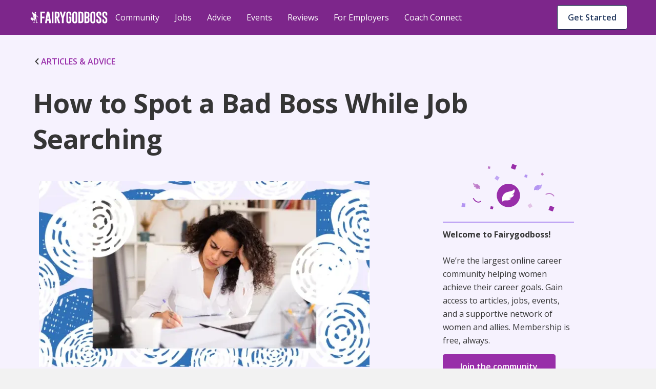

--- FILE ---
content_type: text/html; charset=utf-8
request_url: https://renderer.fairygodboss.com/career-topics/how-to-spot-a-bad-boss-while-job-searching
body_size: 27837
content:
<!DOCTYPE html><html lang="en"><head><meta charSet="utf-8"/><link rel="preconnect" href="https://www.googletagmanager.com"/><link rel="preconnect" href="https://www.google-analytics.com"/><link rel="preconnect" href="https://fonts.googleapis.com"/><link rel="preconnect" href="https://fonts.gstatic.com"/><link rel="preconnect" href="https://d207ibygpg2z1x.cloudfront.net"/><link rel="preload" href="https://cf-cdn.fairygodboss.com/_next/static/css/2263ebd8b172cd1e.css" as="style"/><meta http-equiv="Content-Type" content="text/html; charset=utf-8"/><meta name="viewport" content="width=device-width, initial-scale=1"/><meta name="robots" content="index,follow"/><meta name="application-name" content="Fairygodboss"/><meta name="google-site-verification" content="oNYMpG6PBkvJGNNBI0yZ8Lrb9GdvJczImLat8NQEHX8"/><meta name="msvalidate.01" content="9D58CAD1C532572C633D62624F20F702"/><meta name="p:domain_verify" content="7ad6ff4b66cfa84eefb9509c3e7cafed"/><meta property="og:locale" content="en_US"/><meta property="og:site_name" content="Fairygodboss"/><meta property="og:see_also" content="https://github.com/fairyGodBoss/"/><meta property="og:see_also" content="https://www.instagram.com/fairygodboss/"/><meta property="og:see_also" content="https://www.pinterest.com/fairygodboss/"/><meta property="og:see_also" content="https://twitter.com/fairygodboss"/><meta property="og:see_also" content="https://www.facebook.com/fairygodboss/"/><meta property="og:see_also" content="https://www.linkedin.com/company/fairygodboss/"/><meta property="og:see_also" content="https://www.youtube.com/channel/UCA_fbeNmeWwMtbQwF7gjMXg"/><meta property="fb:app_id" content="311667982694643"/><meta name="twitter:card" content="summary"/><link rel="icon" type="img/png" href="https://cf-cdn.fairygodboss.com/static-assets/img/favicon.png"/><title>How to Spot a Bad Boss While Job Searching</title><meta property="og:url" content="https://fairygodboss.com/career-topics/how-to-spot-a-bad-boss-while-job-searching"/><meta property="og:type" content="article"/><meta property="og:image" content="https://d207ibygpg2z1x.cloudfront.net/image/upload/dpr_1,q_auto,c_scale,f_webp,w_669/articles_upload/main/fs2qzb7rlmicutj91s7x.png"/><meta property="og:image:alt" content="woman frustrated at work"/><meta property="og:image:width" content="699"/><meta property="og:image:height" content="377"/><meta name="twitter:title" content="How to Spot a Bad Boss While Job Searching | Fairygodboss"/><meta name="twitter:description" content="Sometimes, there will be vibrant red flags you can’t ignore. But more often, the signs of a poor manager are more subtle."/><meta name="twitter:image:height" content="699"/><meta name="twitter:image:width" content="377"/><meta name="description" content="Sometimes, there will be vibrant red flags you can’t ignore. But more often, the signs of a poor manager are more subtle."/><meta property="og:title" content="How to Spot a Bad Boss While Job Searching"/><meta property="og:description" content="Sometimes, there will be vibrant red flags you can’t ignore. But more often, the signs of a poor manager are more subtle."/><meta name="twitter:title" content="Fairygodboss"/><meta name="twitter:image" content="https://res.cloudinary.com/fairygodboss/image/upload/v1681846562/articles_upload/content/bepbejxmscgrncvwbzsb.webp"/><meta property="og:image" content="https://res.cloudinary.com/fairygodboss/image/upload/v1681846562/articles_upload/content/bepbejxmscgrncvwbzsb.webp"/><link rel="canonical" href="https://fairygodboss.com/career-topics/how-to-spot-a-bad-boss-while-job-searching"/><meta name="next-head-count" content="46"/><link rel="preload" as="font" type="font/woff2" crossorigin="" data-href="https://fonts.googleapis.com/css2?family=Open+Sans:wght@300;400;600;700;800&amp;display=swap" data-optimized-fonts="true"/><link rel="preload" as="image" imageSrcSet="/_next/image?url=https%3A%2F%2Fd207ibygpg2z1x.cloudfront.net%2Fimage%2Fupload%2Fdpr_1%2Cq_auto%2Cc_scale%2Cf_webp%2Cw_669%2Farticles_upload%2Fmain%2Ffs2qzb7rlmicutj91s7x.webp%3Ftemp%3D1&amp;w=384&amp;q=75 384w, /_next/image?url=https%3A%2F%2Fd207ibygpg2z1x.cloudfront.net%2Fimage%2Fupload%2Fdpr_1%2Cq_auto%2Cc_scale%2Cf_webp%2Cw_669%2Farticles_upload%2Fmain%2Ffs2qzb7rlmicutj91s7x.webp%3Ftemp%3D1&amp;w=640&amp;q=75 640w, /_next/image?url=https%3A%2F%2Fd207ibygpg2z1x.cloudfront.net%2Fimage%2Fupload%2Fdpr_1%2Cq_auto%2Cc_scale%2Cf_webp%2Cw_669%2Farticles_upload%2Fmain%2Ffs2qzb7rlmicutj91s7x.webp%3Ftemp%3D1&amp;w=750&amp;q=75 750w, /_next/image?url=https%3A%2F%2Fd207ibygpg2z1x.cloudfront.net%2Fimage%2Fupload%2Fdpr_1%2Cq_auto%2Cc_scale%2Cf_webp%2Cw_669%2Farticles_upload%2Fmain%2Ffs2qzb7rlmicutj91s7x.webp%3Ftemp%3D1&amp;w=828&amp;q=75 828w, /_next/image?url=https%3A%2F%2Fd207ibygpg2z1x.cloudfront.net%2Fimage%2Fupload%2Fdpr_1%2Cq_auto%2Cc_scale%2Cf_webp%2Cw_669%2Farticles_upload%2Fmain%2Ffs2qzb7rlmicutj91s7x.webp%3Ftemp%3D1&amp;w=1080&amp;q=75 1080w, /_next/image?url=https%3A%2F%2Fd207ibygpg2z1x.cloudfront.net%2Fimage%2Fupload%2Fdpr_1%2Cq_auto%2Cc_scale%2Cf_webp%2Cw_669%2Farticles_upload%2Fmain%2Ffs2qzb7rlmicutj91s7x.webp%3Ftemp%3D1&amp;w=1200&amp;q=75 1200w, /_next/image?url=https%3A%2F%2Fd207ibygpg2z1x.cloudfront.net%2Fimage%2Fupload%2Fdpr_1%2Cq_auto%2Cc_scale%2Cf_webp%2Cw_669%2Farticles_upload%2Fmain%2Ffs2qzb7rlmicutj91s7x.webp%3Ftemp%3D1&amp;w=1920&amp;q=75 1920w, /_next/image?url=https%3A%2F%2Fd207ibygpg2z1x.cloudfront.net%2Fimage%2Fupload%2Fdpr_1%2Cq_auto%2Cc_scale%2Cf_webp%2Cw_669%2Farticles_upload%2Fmain%2Ffs2qzb7rlmicutj91s7x.webp%3Ftemp%3D1&amp;w=2048&amp;q=75 2048w, /_next/image?url=https%3A%2F%2Fd207ibygpg2z1x.cloudfront.net%2Fimage%2Fupload%2Fdpr_1%2Cq_auto%2Cc_scale%2Cf_webp%2Cw_669%2Farticles_upload%2Fmain%2Ffs2qzb7rlmicutj91s7x.webp%3Ftemp%3D1&amp;w=3840&amp;q=75 3840w" imageSizes="(max-width: 480px) 96vw, (max-width: 768px) 74vw,(max-width: 1024px) 64vw. 56vw"/><link rel="stylesheet" data-href="https://fonts.googleapis.com/css2?family=Open+Sans:wght@300;400;600;700;800&amp;display=swap"/><link rel="stylesheet" href="https://cf-cdn.fairygodboss.com/_next/static/css/2263ebd8b172cd1e.css" data-n-g=""/><noscript data-n-css=""></noscript><script defer="" nomodule="" src="https://cf-cdn.fairygodboss.com/_next/static/chunks/polyfills-c67a75d1b6f99dc8.js"></script><script src="https://cf-cdn.fairygodboss.com/_next/static/chunks/webpack-cc3b293e82b84f52.js" defer=""></script><script src="https://cf-cdn.fairygodboss.com/_next/static/chunks/framework-7b84a9b9ba7573e3.js" defer=""></script><script src="https://cf-cdn.fairygodboss.com/_next/static/chunks/main-92862f49bdc1d0a1.js" defer=""></script><script src="https://cf-cdn.fairygodboss.com/_next/static/chunks/pages/_app-0ba549995bf8d8cd.js" defer=""></script><script src="https://cf-cdn.fairygodboss.com/_next/static/chunks/675-648677d777aeeda6.js" defer=""></script><script src="https://cf-cdn.fairygodboss.com/_next/static/chunks/826-46f89f22f8afaba0.js" defer=""></script><script src="https://cf-cdn.fairygodboss.com/_next/static/chunks/219-f27312f3ba6a45b7.js" defer=""></script><script src="https://cf-cdn.fairygodboss.com/_next/static/chunks/855-e42872a6a363a737.js" defer=""></script><script src="https://cf-cdn.fairygodboss.com/_next/static/chunks/pages/career-topics/%5B...url%5D-30a243077fa9fdb0.js" defer=""></script><script src="https://cf-cdn.fairygodboss.com/_next/static/vNmnNAPpOeApeA5OVE3kw/_buildManifest.js" defer=""></script><script src="https://cf-cdn.fairygodboss.com/_next/static/vNmnNAPpOeApeA5OVE3kw/_ssgManifest.js" defer=""></script><style id="__jsx-3060476090">body{overflow:auto}.authModal .modalContainer{display:none}.component-Login-LoginLayoutComponent.wide{width:95%!important;padding:20px 10px!important}.authModal.content{min-height:616px}@media(max-width:768px){.authModal.content.wide .closeButton svg path{fill:rgb(53,53,53)!important}}@media(max-width:905px)and (orientation:portrait){dialog{width:530px!important}.authModal .modal{height:595px!important}.authModal.content{width:530px!important;overflow-y:hidden!important;background-color:transparent!important}.component-Login-LoginLayoutComponent{width:95%!important;padding:20px 10px!important}.authModal .closeButton{margin-top:15px;margin-right:10px}}@media(max-width:905px)and (orientation:landscape){.authModal.content{width:340px!important;background-color:transparent!important}.authModal .closeButton{margin-top:5px;margin-right:0px}.component-Login-LoginLayoutComponent{width:95%!important;padding:20px 10px!important}}@media(min-width:905px)and (orientation:landscape){.component-Login-LoginLayoutComponent.wide{width:95%!important;padding:20px 10px!important}}@media(max-width:575px)and (orientation:portrait){dialog{width:100%!important}.authModal .modal{min-height:595px}.authModal.content{width:100%!important}}@media(max-height:611px){.authModal .modal{height:100%!important;overflow:scroll!important}}</style><style id="__jsx-366340233">.fold-link{text-decoration:none!important;font-size:16px;line-height:20px;font-weight:600}.fold-link:visited{color:#982EA9!important;text-decoration:none!important}.fold-link:hover{color:#982EA9!important}.fold-link:hover>div>svg>path{fill:#611D6C}.fold-link:visited>div>svg>path{fill:#982EA9}.fold-link svg{height:14px}</style><style id="__jsx-4de2a11f3dedc4e5">a.jsx-4de2a11f3dedc4e5{textdecoration:"none"}</style><style id="__jsx-2291315462">.paidCompany{text-decoration:none}.paidCompany:hover{color:#982EA9!important}.paidCompany:visited{color:#982EA9!important}</style><style id="__jsx-432aa5ba4305dabc">.author-container{position:relative}.author-image{height:48px;width:48px}.author-image img{-webkit-clip-path:circle(24px);clip-path:circle(24px)}.vip-badge{width:16px;position:absolute;left:32px;top:33px}@media screen and (max-width:905px){.vip-badge{left:11px;top:12px}}</style><style id="__jsx-1165563262">.author-name{font-weight:700;color:#353535}</style><style id="__jsx-7abef7153f8941ce">.component-SocialShareBar.jsx-7abef7153f8941ce{-webkit-box-pack:start;-webkit-justify-content:start;-moz-box-pack:start;-ms-flex-pack:start;justify-content:start}@media screen and (min-width:600px){.component-SocialShareBar.jsx-7abef7153f8941ce{-webkit-box-pack:end;-webkit-justify-content:end;-moz-box-pack:end;-ms-flex-pack:end;justify-content:end}}.at-svc-link.jsx-7abef7153f8941ce{margin-right:0px!important}.at-svc-linkedin.jsx-7abef7153f8941ce{margin-left:0px!important}</style><style id="__jsx-867838171c639953">.component-SocialShareBar.jsx-867838171c639953{display:-webkit-box;display:-webkit-flex;display:-moz-box;display:-ms-flexbox;display:flex;-webkit-box-align:center;-webkit-align-items:center;-moz-box-align:center;-ms-flex-align:center;align-items:center;position:relative}.share-btn.jsx-867838171c639953{margin-right:5px;padding:5px;display:inline-block;line-height:0}.share-btn.jsx-867838171c639953:hover{-webkit-transform:translatey(-4px);-moz-transform:translatey(-4px);-ms-transform:translatey(-4px);-o-transform:translatey(-4px);transform:translatey(-4px)}.link-copied.jsx-867838171c639953{position:absolute;right:-82px;display:-webkit-box;display:-webkit-flex;display:-moz-box;display:-ms-flexbox;display:flex;-webkit-box-align:center;-webkit-align-items:center;-moz-box-align:center;-ms-flex-align:center;align-items:center;-webkit-box-pack:center;-webkit-justify-content:center;-moz-box-pack:center;-ms-flex-pack:center;justify-content:center;margin-bottom:0px}.copied-label.jsx-867838171c639953{font-family:"Open Sans";font-size:14px;margin-left:10px}</style><style id="__jsx-4433235">
    .fr-rounded, .fr-img-caption.fr-rounded img {
          border-radius: 10px;
          -moz-border-radius: 10px;
          -webkit-border-radius: 10px;
          -moz-background-clip: padding;
          -webkit-background-clip: padding-box;
          background-clip: padding-box;
    }
     .fr-bordered, .fr-img-caption.fr-bordered img {
          border: solid 5px #ccc;
    }
     .fr-bordered {
          -webkit-box-sizing: content-box;
          -moz-box-sizing: content-box;
          box-sizing: content-box;
    }
     .fr-img-caption.fr-bordered img {
          -webkit-box-sizing: border-box;
          -moz-box-sizing: border-box;
          box-sizing: border-box;
    }
     .fr-shadow, .fr-img-caption.fr-shadow img {
          -webkit-box-shadow: 0 1px 3px rgba(0, 0, 0, 0.12), 0 1px 1px 1px rgba(0, 0, 0, 0.16);
          -moz-box-shadow: 0 1px 3px rgba(0, 0, 0, 0.12), 0 1px 1px 1px rgba(0, 0, 0, 0.16);
          box-shadow: 0 1px 3px rgba(0, 0, 0, 0.12), 0 1px 1px 1px rgba(0, 0, 0, 0.16);
    }
     .fr-view {
          word-wrap: break-word;
    }
     .fr-view span[style~='color:'] a {
          color: inherit;
    }
     .fr-view strong {
          font-weight: 600;
    }
     .fr-view table {
          border: none;
          border-collapse: collapse;
          empty-cells: show;
          max-width: 100%;
    }
     .fr-view table td {
          min-width: 5px;
          padding-left: 8px;
          padding-right: 8px;
    }
     .fr-view table td ul {
          margin-left: 0px;
    }
     .fr-view table.fr-dashed-borders td, .fr-view table td, .fr-view table th {
          border: 1px solid #ddd;
    }
     .fr-view table td:empty, .fr-view table th:empty {
          height: 20px;
    }
     .fr-view table td.fr-highlighted, .fr-view table th.fr-highlighted {
          border: 1px double red;
    }
     .fr-view table td.fr-thick, .fr-view table th.fr-thick {
          border-width: 2px;
    }
     .fr-view table th {
          background: #e6e6e6;
    }
     .fr-view hr {
          clear: both;
          user-select: none;
          -o-user-select: none;
          -moz-user-select: none;
          -khtml-user-select: none;
          -webkit-user-select: none;
          -ms-user-select: none;
          page-break-after: always;
    }
     .fr-view .fr-file {
          position: relative;
    }
     .fr-view .fr-file::after {
          position: relative;
          content: '\1F4CE';
          font-weight: normal;
    }
     .fr-view pre {
          white-space: pre-wrap;
          word-wrap: break-word;
          overflow: visible;
    }
     .fr-view[dir='rtl'] blockquote {
          border-left: none;
          border-right: solid 2px #5e35b1;
          margin-right: 0;
          padding-right: 5px;
          padding-left: 0px;
    }
     .fr-view[dir='rtl'] blockquote blockquote {
          border-color: #00bcd4;
    }
     .fr-view[dir='rtl'] blockquote blockquote blockquote {
          border-color: #43a047;
    }
     .fr-view blockquote {
          border-left: solid 2px #b394f2;
          margin-left: 32px;
          padding-left: 22px;
          color: #b394f2;
    }
     @media screen and (max-width: 905px) {
          .fr-view blockquote {
               margin: 16px 0px 16px 8px;
         }
    }
     .fr-view blockquote p {
          font-size: 18px;
          line-height: 30px;
          font-style: italic;
          font-weight: 600;
    }
     @media screen and (max-width: 905px) {
          .fr-view blockquote p {
               font-size: 16px;
               line-height: 26px;
         }
    }
     .fr-view blockquote blockquote {
          border-color: #00bcd4;
          color: #00bcd4;
    }
     .fr-view blockquote blockquote blockquote {
          border-color: #43a047;
          color: #43a047;
    }
     .fr-view span.fr-emoticon {
          font-weight: normal;
          font-family: 'Open sans', sans-serif;
          display: inline;
          line-height: 0;
    }
     .fr-view span.fr-emoticon.fr-emoticon-img {
          background-repeat: no-repeat !important;
          font-size: inherit;
          height: 1em;
          width: 1em;
          min-height: 20px;
          min-width: 20px;
          display: inline-block;
          margin: -0.1em 0.1em 0.1em;
          line-height: 1;
          vertical-align: middle;
    }
     .fr-view .fr-text-gray {
          color: #aaa !important;
    }
     .fr-view .fr-text-bordered {
          border-top: solid 1px #222;
          border-bottom: solid 1px #222;
          padding: 10px 0;
    }
     .fr-view .fr-text-spaced {
          letter-spacing: 1px;
    }
     .fr-view .fr-text-uppercase {
          text-transform: uppercase;
    }
     .fr-view img {
          position: relative;
          max-width: 100%;
    }
     .fr-view .fr-dib {
          margin: 5px auto;
          display: block;
          float: none;
          vertical-align: top;
          text-align: center;
    }
     .fr-view .fr-dib.fr-fil {
          margin-left: 0;
          text-align: left;
    }
     .fr-view .fr-dib.fr-fir {
          margin-right: 0;
          text-align: right;
    }
     .fr-view .fr-dii {
          display: inline-block;
          float: none;
          vertical-align: bottom;
          margin-left: 5px;
          margin-right: 5px;
          max-width: calc(100% - (2 * 5px));
          height: auto;
    }
     .fr-view .fr-dii.fr-fil {
          float: left;
          margin: 5px 5px 5px 0;
          max-width: calc(100% - 5px);
    }
     .fr-view .fr-dii.fr-fir {
          float: right;
          margin: 5px 0 5px 5px;
          max-width: calc(100% - 5px);
    }
     .fr-view span.fr-img-caption {
          position: relative;
          max-width: 100%;
    }
     .fr-view span.fr-img-caption.fr-dib {
          margin: 16px auto;
          margin-top: 32px;
          margin-bottom: 0px;
          display: block;
          float: none;
    }
     .fr-view span.fr-img-caption.fr-dib.fr-fil {
          margin-left: 0;
          text-align: left;
    }
     .fr-view span.fr-img-caption.fr-dib.fr-fir {
          margin-right: 0;
          text-align: right;
    }
     .fr-view span.fr-img-caption.fr-dii {
          display: inline-block;
          float: none;
          vertical-align: bottom;
          margin-left: 5px;
          margin-right: 5px;
          max-width: calc(100% - (2 * 5px));
    }
     .fr-view span.fr-img-caption.fr-dii.fr-fil {
          float: left;
          margin: 0px 24px 0px 0;
          max-width: calc(100% - 5px);
    }
     @media screen and (max-width: 600px) {
          .fr-view span.fr-img-caption.fr-dii.fr-fil {
               max-width: 50vw;
         }
    }
     .fr-view span.fr-img-caption.fr-dii.fr-fir {
          float: right;
          margin: 5px 0 5px 5px;
          max-width: calc(100% - 5px);
    }
     .fr-view .fr-video {
          text-align: center;
          position: relative;
          padding-top: 16px;
    }
     .fr-view .fr-video > * {
          -webkit-box-sizing: content-box;
          -moz-box-sizing: content-box;
          box-sizing: content-box;
          max-width: 100%;
          border: none;
    }
     .fr-view .fr-video.fr-dvb {
          display: block;
          clear: both;
    }
     .fr-view .fr-video.fr-dvb.fr-fvl {
          text-align: left;
    }
     .fr-view .fr-video.fr-dvb.fr-fvr {
          text-align: right;
    }
     .fr-view .fr-video.fr-dvi {
          display: inline-block;
    }
     .fr-view .fr-video.fr-dvi.fr-fvl {
          float: left;
    }
     .fr-view .fr-video.fr-dvi.fr-fvr {
          float: right;
    }
     .fr-view a.fr-strong {
          font-weight: 700;
    }
     .fr-view a.fr-green {
          color: green;
    }
     .fr-view .fr-img-caption {
          text-align: center;
    }
     .fr-view .fr-img-caption .fr-img-wrap {
          padding: 0px;
          display: inline-block;
          margin: auto;
          text-align: center;
          width: 100%;
    }
     .fr-view .fr-img-caption .fr-img-wrap img {
          display: block;
          margin: auto;
    }
     .fr-view .fr-img-caption .fr-img-wrap > span {
          font-family: 'Open Sans';
          font-style: normal;
          font-weight: 400;
          font-size: 12px;
          line-height: 14px;
         /* identical to box height, or 117% */
          letter-spacing: -0.4px;
         /* Neutral/60 */
          color: #868686;
          display: flex;
          padding-top: 4px;
    }
     .fr-view button.fr-rounded, .fr-view input.fr-rounded, .fr-view textarea.fr-rounded {
          border-radius: 10px;
          -moz-border-radius: 10px;
          -webkit-border-radius: 10px;
          -moz-background-clip: padding;
          -webkit-background-clip: padding-box;
          background-clip: padding-box;
    }
     .fr-view button.fr-large, .fr-view input.fr-large, .fr-view textarea.fr-large {
          font-size: 24px;
    }
    /** * Image style. */
     a.fr-view.fr-strong {
          font-weight: 700;
    }
     a.fr-view.fr-green {
          color: green;
    }
    /** * Link style. */
     span.fr-view {
          position: relative;
          max-width: 100%;
    }
     .fr-view.fr-dib {
          margin: 5px auto;
          display: block;
          float: none;
          vertical-align: top;
    }
     .fr-view.fr-dib.fr-fil {
          margin-left: 0;
          text-align: left;
    }
     .fr-view.fr-dib.fr-fir {
          margin-right: 0;
          text-align: right;
    }
     .fr-view.fr-dii {
          display: inline-block;
          float: none;
          vertical-align: bottom;
          margin-left: 5px;
          margin-right: 5px;
          max-width: calc(100% - (2 * 5px));
    }
     .fr-view.fr-dii.fr-fil {
          float: left;
          margin: 5px 5px 5px 0;
          max-width: calc(100% - 5px);
    }
     .fr-view.fr-dii.fr-fir {
          float: right;
          margin: 5px 0 5px 5px;
          max-width: calc(100% - 5px);
    }
     span.fr-img-caption.fr-view {
          position: relative;
          max-width: 100%;
    }
     span.fr-img-caption.fr-view.fr-dib {
          margin: 5px auto;
          display: block;
          float: none;
          vertical-align: top;
    }
     span.fr-img-caption.fr-view.fr-dib.fr-fil {
          margin-left: 0;
          text-align: left;
    }
     span.fr-img-caption.fr-view.fr-dib.fr-fir {
          margin-right: 0;
          text-align: right;
    }
     span.fr-img-caption.fr-view.fr-dii {
          display: inline-block;
          float: none;
          vertical-align: bottom;
          margin-left: 5px;
          margin-right: 5px;
          max-width: calc(100% - (2 * 5px));
    }
     span.fr-img-caption.fr-view.fr-dii.fr-fil {
          float: left;
          margin: 5px 5px 5px 0;
          max-width: calc(100% - 5px);
    }
     span.fr-img-caption.fr-view.fr-dii.fr-fir {
          float: right;
          margin: 5px 0 5px 5px;
          max-width: calc(100% - 5px);
    }
     .fr-view p, .fr-view div  {
          font-size: 18px;
          line-height: 30px;
          color: #353535;
    }
     @media screen and (max-width: 905px) {
          .fr-view p, .fr-view div {
               font-size: 16px;
               line-height: 26px;
         }
    }
     @media screen and (max-width: 600px) {
          .fr-view p, .fr-view div {
               margin-bottom: 12px;
         }
    }
     .fr-view a {
          text-decoration: underline !important;
          color: #982ea9;
    }
     .fr-view a:hover {
          color: #611d6c;
    }
     .fr-view a:visited {
          color: #22385e;
    }
     .fr-view h2 {
          font-family: 'Open Sans';
          font-style: normal;
          font-weight: 700;
          font-size: 32px;
          line-height: 44px;
          color: #353535;
          padding-top: 16px;
          padding-bottom: 16px;
          margin: 0px;
    }
     @media screen and (max-width: 905px) {
          .fr-view h2 {
               font-size: 26px;
               line-height: 38px;
         }
    }
     @media screen and (max-width: 600px) {
          .fr-view h2 {
               padding-top: 12px;
               padding-bottom: 12px;
         }
    }
     .fr-view h3 {
          font-family: 'Open Sans';
          font-style: normal;
          font-weight: 700;
          font-size: 26px;
          line-height: 38px;
          color: #353535;
          padding-top: 16px;
          padding-bottom: 16px;
          margin: 0px;
    }
     @media screen and (max-width: 905px) {
          .fr-view h3 {
               font-size: 20px;
               line-height: 30px;
               font-weight: 600;
         }
    }
     @media screen and (max-width: 600px) {
          .fr-view h3 {
               padding-top: 12px;
               padding-bottom: 12px;
         }
    }
     .fr-view table tbody {
          font-size: 14px;
          color: #353535;
          line-height: 24px;
          vertical-align: baseline;
    }
     .fr-view table thead tr th {
          border: 1px solid #8155db !important;
          font-family: 'Open Sans';
          font-style: normal;
          font-weight: 600;
          font-size: 16px;
          line-height: 24px;
         /* identical to box height, or 150% */
         /* Neutral/100 */
          color: #353535;
          flex-direction: row;
          align-items: center;
          text-align: start;
          padding: 8px;
          position: static;
          width: 220px;
          left: 0px;
          top: 0px;
         /* Semantic/Info Purple Light */
          background: #f2ecfe !important;
    }
     .fr-view table ul {
          font-size: 14px;
          line-height: 24px;
          padding-left: 16px;
    }
     .fr-view table ul li {
          list-style: none;
          position: relative;
    }
     .fr-view table ul li::before {
          content: '•';
          position: absolute;
          left: -10px;
    }
     .fr-view ul {
          font-size: 18px;
          line-height: 30px;
          margin-left: 12px;
          padding: 0px;
          margin-top: 0px;
          margin-bottom: 0px !important;
         /* Neutral/100 */
          color: #353535;
    }
     @media screen and (max-width: 905px) {
          .fr-view ul {
               font-size: 16px;
               line-height: 26px;
         }
    }
     .fr-view ul li {
          padding-left: 2px;
          margin-bottom: 0px;
          list-style: none;
          position: relative;
    }
     @media screen and (max-width: 600px) {
          .fr-view ul li {
               padding-bottom: 0px;
         }
    }
     .fr-view ul li::before {
          content: '•';
          position: absolute;
          left: -10px;
    }

                </style><style id="__jsx-10a179b2f9120a11">.bullet-point{list-style-type:none!important}.bullet-point li::before{content:none!important}</style><style data-styled="" data-styled-version="5.3.3">.SScHj{-webkit-tap-highlight-color:transparent;-webkit-align-items:baseline;-webkit-box-align:baseline;-ms-flex-align:baseline;align-items:baseline;background-color:#FFFFFF;border-radius:4px;border-width:0;box-sizing:border-box;color:#1B2B4A;cursor:pointer;display:-webkit-inline-box;display:-webkit-inline-flex;display:-ms-inline-flexbox;display:inline-flex;font-family:inherit;font-size:0.875rem;font-style:normal;font-weight:600;-webkit-box-pack:center;-webkit-justify-content:center;-ms-flex-pack:center;justify-content:center;line-height:1.2857142857142858;margin-left:11px;margin-top:9px;max-width:100%;padding:7px 16px;position:relative;text-align:center;-webkit-text-decoration:none;text-decoration:none;-webkit-transition:background 0.1s ease-out,box-shadow 0.15s cubic-bezier(0.47,0.03,0.49,1.38);transition:background 0.1s ease-out,box-shadow 0.15s cubic-bezier(0.47,0.03,0.49,1.38);white-space:nowrap;width:20px;}/*!sc*/
@media screen and (min-width:905px){.SScHj{width:auto;margin-left:8px;}}/*!sc*/
@media(hover:hover) and (pointer:fine){.SScHj:hover{background-color:#E9ECF1;}}/*!sc*/
.SScHj::-moz-focus-inner{border:0;margin:0;padding:0;}/*!sc*/
.SScHj:active{background-color:#E9ECF1;outline:none;}/*!sc*/
.SScHj:disabled{background-color:#FFFFFF;color:#C3C3C3;cursor:not-allowed;}/*!sc*/
.SScHj:disabled span > div > svg path{fill:#AEAEAE;}/*!sc*/
.SScHj:focus{-webkit-transition-duration:0s,0.2s;transition-duration:0s,0.2s;}/*!sc*/
.SScHj:focus:not(:focus-visible){outline:none;}/*!sc*/
.SScHj:hover{-webkit-transition-duration:0s,0.15s;transition-duration:0s,0.15s;}/*!sc*/
.SScHj[data-firefox-is-active="true"]{-webkit-transition-duration:0s,0s;transition-duration:0s,0s;}/*!sc*/
.chxtgz{-webkit-tap-highlight-color:transparent;-webkit-align-items:baseline;-webkit-box-align:baseline;-ms-flex-align:baseline;align-items:baseline;background-color:#FFFFFF;border-color:#1B2B4A;border-radius:4px;border-style:solid;border-width:1px;box-sizing:border-box;color:#1B2B4A;cursor:pointer;display:-webkit-inline-box;display:-webkit-inline-flex;display:-ms-inline-flexbox;display:inline-flex;font-family:inherit;font-size:0.875rem;font-style:normal;font-weight:600;height:40px;-webkit-box-pack:center;-webkit-justify-content:center;-ms-flex-pack:center;justify-content:center;line-height:1.2857142857142858;margin-left:auto;margin-right:9px;margin-top:11px;max-width:100%;padding:7px 16px;position:relative;text-align:center;-webkit-text-decoration:none;text-decoration:none;-webkit-transition:background 0.1s ease-out,box-shadow 0.15s cubic-bezier(0.47,0.03,0.49,1.38);transition:background 0.1s ease-out,box-shadow 0.15s cubic-bezier(0.47,0.03,0.49,1.38);white-space:nowrap;width:auto;}/*!sc*/
@media screen and (min-width:600px){.chxtgz{display:block;}}/*!sc*/
@media screen and (min-width:905px){.chxtgz{display:none;}}/*!sc*/
@media(hover:hover) and (pointer:fine){.chxtgz:hover{background-color:#E9ECF1;}}/*!sc*/
.chxtgz::-moz-focus-inner{border:0;margin:0;padding:0;}/*!sc*/
.chxtgz:active{background-color:#E9ECF1;outline:none;}/*!sc*/
.chxtgz:disabled{background-color:#FFFFFF;border-color:#C3C3C3;color:#C3C3C3;cursor:not-allowed;}/*!sc*/
.chxtgz:disabled span > div > svg path{fill:#AEAEAE;}/*!sc*/
.chxtgz:focus{-webkit-transition-duration:0s,0.2s;transition-duration:0s,0.2s;}/*!sc*/
.chxtgz:focus:not(:focus-visible){outline:none;}/*!sc*/
.chxtgz:hover{-webkit-transition-duration:0s,0.15s;transition-duration:0s,0.15s;}/*!sc*/
.chxtgz[data-firefox-is-active="true"]{-webkit-transition-duration:0s,0s;transition-duration:0s,0s;}/*!sc*/
.dZNZKn{-webkit-tap-highlight-color:transparent;-webkit-align-items:baseline;-webkit-box-align:baseline;-ms-flex-align:baseline;align-items:baseline;background-color:#FFFFFF;border-color:#1B2B4A;border-radius:4px;border-style:solid;border-width:1px;box-sizing:border-box;color:#1B2B4A;cursor:pointer;display:none;font-family:inherit;font-size:14px;font-style:normal;font-weight:600;-webkit-box-pack:center;-webkit-justify-content:center;-ms-flex-pack:center;justify-content:center;line-height:1.2857142857142858;margin-left:auto;margin-right:9px;margin-top:10px;max-width:100%;padding:7px 16px;position:relative;text-align:center;-webkit-text-decoration:none;text-decoration:none;-webkit-transition:background 0.1s ease-out,box-shadow 0.15s cubic-bezier(0.47,0.03,0.49,1.38);transition:background 0.1s ease-out,box-shadow 0.15s cubic-bezier(0.47,0.03,0.49,1.38);white-space:nowrap;width:auto;}/*!sc*/
@media screen and (min-width:905px){.dZNZKn{display:block;}}/*!sc*/
@media screen and (min-width:1240px){.dZNZKn{font-size:16px;}}/*!sc*/
@media(hover:hover) and (pointer:fine){.dZNZKn:hover{background-color:#E9ECF1;}}/*!sc*/
.dZNZKn::-moz-focus-inner{border:0;margin:0;padding:0;}/*!sc*/
.dZNZKn:active{background-color:#E9ECF1;outline:none;}/*!sc*/
.dZNZKn:disabled{background-color:#FFFFFF;border-color:#C3C3C3;color:#C3C3C3;cursor:not-allowed;}/*!sc*/
.dZNZKn:disabled span > div > svg path{fill:#AEAEAE;}/*!sc*/
.dZNZKn:focus{-webkit-transition-duration:0s,0.2s;transition-duration:0s,0.2s;}/*!sc*/
.dZNZKn:focus:not(:focus-visible){outline:none;}/*!sc*/
.dZNZKn:hover{-webkit-transition-duration:0s,0.15s;transition-duration:0s,0.15s;}/*!sc*/
.dZNZKn[data-firefox-is-active="true"]{-webkit-transition-duration:0s,0s;transition-duration:0s,0s;}/*!sc*/
.fndMji{-webkit-tap-highlight-color:transparent;-webkit-align-items:baseline;-webkit-box-align:baseline;-ms-flex-align:baseline;align-items:baseline;-webkit-align-self:auto;-ms-flex-item-align:auto;align-self:auto;background-color:#982EA9;border-color:#982EA9;border-radius:56px;border-style:solid;border-width:1px;box-shadow:0px 12px 32px rgba(53,53,53,0.4);box-sizing:border-box;color:#FFFFFF;cursor:pointer;display:-webkit-inline-box;display:-webkit-inline-flex;display:-ms-inline-flexbox;display:inline-flex;font-family:inherit;font-size:16px;font-style:normal;font-weight:600;height:56px;-webkit-box-pack:center;-webkit-justify-content:center;-ms-flex-pack:center;justify-content:center;line-height:20px;margin-top:8px;max-width:227px;padding:11px 16px;padding-bottom:14px;padding-left:28px;padding-right:28px;padding-top:14px;position:relative;text-align:center;-webkit-text-decoration:none;text-decoration:none;-webkit-transition:background 0.1s ease-out,box-shadow 0.15s cubic-bezier(0.47,0.03,0.49,1.38);transition:background 0.1s ease-out,box-shadow 0.15s cubic-bezier(0.47,0.03,0.49,1.38);white-space:nowrap;width:auto;}/*!sc*/
@media screen and (min-width:905px){.fndMji{max-width:225px;border-radius:4px;box-shadow:none;}}/*!sc*/
@media(hover:hover) and (pointer:fine){.fndMji:hover{background-color:#7D268B;}}/*!sc*/
.fndMji::-moz-focus-inner{border:0;margin:0;padding:0;}/*!sc*/
.fndMji:active{background-color:#7D268B;outline:none;}/*!sc*/
.fndMji:disabled{background-color:#D7D7D7;border-color:#D7D7D7;color:#FFFFFF;cursor:not-allowed;}/*!sc*/
.fndMji:disabled span > div > svg path{fill:#AEAEAE;}/*!sc*/
.fndMji:focus{-webkit-transition-duration:0s,0.2s;transition-duration:0s,0.2s;}/*!sc*/
.fndMji:focus:not(:focus-visible){outline:none;}/*!sc*/
.fndMji:hover{-webkit-transition-duration:0s,0.15s;transition-duration:0s,0.15s;}/*!sc*/
.fndMji[data-firefox-is-active="true"]{-webkit-transition-duration:0s,0s;transition-duration:0s,0s;}/*!sc*/
data-styled.g2[id="Button__StyledButton-sc-2l8x3r-0"]{content:"SScHj,chxtgz,dZNZKn,fndMji,"}/*!sc*/
.cgfmAr{-webkit-align-self:center;-ms-flex-item-align:center;align-self:center;-webkit-box-flex:unset;-webkit-flex-grow:unset;-ms-flex-positive:unset;flex-grow:unset;-webkit-flex-shrink:1;-ms-flex-negative:1;flex-shrink:1;overflow:hidden;text-overflow:ellipsis;white-space:nowrap;-webkit-box-flex:1;-webkit-flex-grow:1;-ms-flex-positive:1;flex-grow:1;}/*!sc*/
data-styled.g4[id="Button__Content-sc-2l8x3r-2"]{content:"cgfmAr,"}/*!sc*/
.ifxYEZ{margin:0;font-size:32px;font-weight:700;line-height:44px;}/*!sc*/
@media screen and (min-width:905px){.ifxYEZ{font-size:52px;font-weight:700;line-height:70px;-webkit-letter-spacing:-0.01em;-moz-letter-spacing:-0.01em;-ms-letter-spacing:-0.01em;letter-spacing:-0.01em;}}/*!sc*/
.ksSCsy{margin:0;font-size:16px;font-weight:700;line-height:24px;padding-top:8px;}/*!sc*/
data-styled.g21[id="heading__Markup-sc-3mcy9a-0"]{content:"ifxYEZ,ksSCsy,"}/*!sc*/
.fzlEjt{font-size:12px;line-height:14px;font-style:inherit;-webkit-letter-spacing:-0.025em;-moz-letter-spacing:-0.025em;-ms-letter-spacing:-0.025em;letter-spacing:-0.025em;color:#868686;margin:0;text-align:left;padding-top:4px;}/*!sc*/
.fYKWES{font-size:14px;line-height:18px;font-style:inherit;-webkit-letter-spacing:-0.4px;-moz-letter-spacing:-0.4px;-ms-letter-spacing:-0.4px;letter-spacing:-0.4px;font-weight:700;margin:0;text-align:left;color:#353535;}/*!sc*/
.cZmwYo{color:#353535;font-size:14px;font-style:inherit;-webkit-letter-spacing:-0.4px;-moz-letter-spacing:-0.4px;-ms-letter-spacing:-0.4px;letter-spacing:-0.4px;line-height:18px;padding-top:2px;}/*!sc*/
@media screen and (min-width:1240px){.cZmwYo{padding-top:0px;}}/*!sc*/
.dstuHW{font-size:14px;line-height:18px;font-style:inherit;-webkit-letter-spacing:-0.025em;-moz-letter-spacing:-0.025em;-ms-letter-spacing:-0.025em;letter-spacing:-0.025em;color:#727272;}/*!sc*/
data-styled.g22[id="text__Markup-sc-rds2vf-0"]{content:"fzlEjt,fYKWES,cZmwYo,dstuHW,"}/*!sc*/
.cuVZMt{background-color:#7D268B;height:56px;position:fixed;top:0px;width:100%;}/*!sc*/
@media screen and (min-width:905px){.cuVZMt{height:68px;}}/*!sc*/
.dpdoaH{display:-webkit-box;display:-webkit-flex;display:-ms-flexbox;display:flex;font-family:Open Sans;height:100%;margin-left:0px;margin-right:0px;max-width:1185px;}/*!sc*/
@media screen and (min-width:600px){.dpdoaH{margin-right:0px;}}/*!sc*/
@media screen and (min-width:905px){.dpdoaH{margin-left:auto;margin-right:auto;}}/*!sc*/
@media screen and (min-width:1240px){.dpdoaH{margin-right:auto;}}/*!sc*/
.fVCkiB{display:-webkit-box;display:-webkit-flex;display:-ms-flexbox;display:flex;-webkit-flex-direction:row;-ms-flex-direction:row;flex-direction:row;width:100%;}/*!sc*/
@media screen and (min-width:905px){.fVCkiB{width:initial;}}/*!sc*/
@media screen and (min-width:1240px){.fVCkiB{display:none;}}/*!sc*/
.emwBZo{background-color:#982EA9;display:-webkit-box;display:-webkit-flex;display:-ms-flexbox;display:flex;-webkit-box-pack:space-around;-webkit-justify-content:space-around;-ms-flex-pack:space-around;justify-content:space-around;position:fixed;top:56px;width:100%;}/*!sc*/
@media screen and (min-width:905px){.emwBZo{display:none;}}/*!sc*/
.kPYpTr{background-color:#fff;margin-left:auto;margin-right:auto;margin-top:100px;width:100%;}/*!sc*/
@media screen and (min-width:905px){.kPYpTr{margin-top:68px;}}/*!sc*/
.fuMQnb{display:-webkit-box;display:-webkit-flex;display:-ms-flexbox;display:flex;width:100%;color:#353535;}/*!sc*/
.izSZQG{display:-webkit-box;display:-webkit-flex;display:-ms-flexbox;display:flex;width:100%;-webkit-flex-direction:column;-ms-flex-direction:column;flex-direction:column;-webkit-align-items:center;-webkit-box-align:center;-ms-flex-align:center;align-items:center;}/*!sc*/
.OAsjI{display:-webkit-box;display:-webkit-flex;display:-ms-flexbox;display:flex;-webkit-box-pack:justify;-webkit-justify-content:space-between;-ms-flex-pack:justify;justify-content:space-between;padding-bottom:24px;padding-top:32px;}/*!sc*/
@media screen and (min-width:600px){.OAsjI{padding-top:32px;padding-bottom:34px;}}/*!sc*/
@media screen and (min-width:905px){.OAsjI{padding-top:40px;}}/*!sc*/
.dHVFl{display:-webkit-box;display:-webkit-flex;display:-ms-flexbox;display:flex;-webkit-box-pack:justify;-webkit-justify-content:space-between;-ms-flex-pack:justify;justify-content:space-between;}/*!sc*/
.fhmRZW{padding-top:24px;}/*!sc*/
@media screen and (min-width:600px){.fhmRZW{padding-top:32px;}}/*!sc*/
@media screen and (min-width:905px){.fhmRZW{padding-top:48px;}}/*!sc*/
.gETUeO{display:-webkit-box;display:-webkit-flex;display:-ms-flexbox;display:flex;px;}/*!sc*/
.gETUeO padding-top:28,.gETUeO function (){[native code];}/*!sc*/
.gmWOFd{-webkit-align-items:start;-webkit-box-align:start;-ms-flex-align:start;align-items:start;display:-webkit-box;display:-webkit-flex;display:-ms-flexbox;display:flex;-webkit-flex-direction:column;-ms-flex-direction:column;flex-direction:column;-webkit-box-pack:justify;-webkit-justify-content:space-between;-ms-flex-pack:justify;justify-content:space-between;padding-top:50px;width:100%;}/*!sc*/
@media screen and (min-width:360px){.gmWOFd{padding-top:20px;}}/*!sc*/
@media screen and (min-width:600px){.gmWOFd{-webkit-flex-direction:row;-ms-flex-direction:row;flex-direction:row;padding-top:20px;}}/*!sc*/
@media screen and (min-width:905px){.gmWOFd{padding-top:25px;}}/*!sc*/
@media screen and (min-width:1240px){.gmWOFd{padding-top:40px;}}/*!sc*/
.hSupjJ{display:-webkit-box;display:-webkit-flex;display:-ms-flexbox;display:flex;-webkit-flex-direction:column;-ms-flex-direction:column;flex-direction:column;}/*!sc*/
.kbuQEq{display:-webkit-box;display:-webkit-flex;display:-ms-flexbox;display:flex;-webkit-flex:1;-ms-flex:1;flex:1;}/*!sc*/
.gcSBzA{margin-right:16px;}/*!sc*/
.dBJowe{display:-webkit-box;display:-webkit-flex;display:-ms-flexbox;display:flex;-webkit-flex-wrap:wrap;-ms-flex-wrap:wrap;flex-wrap:wrap;-webkit-flex-direction:column;-ms-flex-direction:column;flex-direction:column;}/*!sc*/
.bEFtyJ{-webkit-align-items:start;-webkit-box-align:start;-ms-flex-align:start;align-items:start;display:-webkit-box;display:-webkit-flex;display:-ms-flexbox;display:flex;-webkit-flex-direction:column;-ms-flex-direction:column;flex-direction:column;-webkit-flex-wrap:wrap;-ms-flex-wrap:wrap;flex-wrap:wrap;}/*!sc*/
@media screen and (min-width:1240px){.bEFtyJ{-webkit-flex-direction:row;-ms-flex-direction:row;flex-direction:row;-webkit-align-items:center;-webkit-box-align:center;-ms-flex-align:center;align-items:center;}}/*!sc*/
.bJdOxd{display:-webkit-box;display:-webkit-flex;display:-ms-flexbox;display:flex;}/*!sc*/
.kErqJu{-webkit-flex:1;-ms-flex:1;flex:1;margin-top:0px;}/*!sc*/
@media screen and (min-width:1240px){.kErqJu{margin-top:4px;}}/*!sc*/
.cOdgQv{padding-left:0px;padding-top:16px;}/*!sc*/
@media screen and (min-width:600px){.cOdgQv{padding-left:8px;padding-top:0px;}}/*!sc*/
.iDdonA{width:147px;}/*!sc*/
.jbRCUM{display:-webkit-box;display:-webkit-flex;display:-ms-flexbox;display:flex;-webkit-box-pack:start;-webkit-justify-content:flex-start;-ms-flex-pack:start;justify-content:flex-start;}/*!sc*/
.iqnGCC{bottom:96px;display:-webkit-box;-webkit-box-pack:center;-webkit-justify-content:center;-ms-flex-pack:center;justify-content:center;position:fixed;right:0px;width:100%;z-index:10;}/*!sc*/
@media screen and (min-width:600px){.iqnGCC{right:24px;-webkit-box-pack:end;-webkit-justify-content:end;-ms-flex-pack:end;justify-content:end;bottom:126px;}}/*!sc*/
@media screen and (min-width:905px){.iqnGCC{display:none;}}/*!sc*/
.kaAmCE{height:380px;}/*!sc*/
.dyPOJd{position:-webkit-sticky;position:sticky;top:119px;}/*!sc*/
.cCRKCL{padding-left:0px;}/*!sc*/
@media screen and (min-width:905px){.cCRKCL{padding-left:12px;}}/*!sc*/
@media screen and (min-width:1240px){.cCRKCL{padding-left:0px;}}/*!sc*/
.eLRmNG{padding:0px;margin:0px;}/*!sc*/
.IvfA-D{line-height:20px;-webkit-letter-spacing:-0.4px;-moz-letter-spacing:-0.4px;-ms-letter-spacing:-0.4px;letter-spacing:-0.4px;font-size:16px;background-repeat:no-repeat;padding-top:10px;color:#353535;}/*!sc*/
data-styled.g23[id="View__Styled-sc-tbps05-0"]{content:"cuVZMt,dpdoaH,fVCkiB,emwBZo,kPYpTr,fuMQnb,izSZQG,OAsjI,dHVFl,fhmRZW,gETUeO,gmWOFd,hSupjJ,kbuQEq,gcSBzA,dBJowe,bEFtyJ,bJdOxd,kErqJu,cOdgQv,iDdonA,jbRCUM,iqnGCC,kaAmCE,dyPOJd,cCRKCL,eLRmNG,IvfA-D,"}/*!sc*/
.kQjdu{display:none;font-family:Open Sans;font-size:16px;font-weight:400;margin-bottom:21px;margin-top:21px;}/*!sc*/
@media screen and (min-width:905px){.kQjdu{display:block;}}/*!sc*/
.bMjaml{display:none;font-family:Open Sans;font-size:16px;font-weight:400;margin-bottom:21px;margin-top:21px;}/*!sc*/
@media screen and (min-width:1240px){.bMjaml{display:block;}}/*!sc*/
.eKXZJn{display:none;font-family:Open Sans;font-size:16px;font-weight:400;margin-bottom:21px;margin-top:21px;}/*!sc*/
.cDNfdU{display:block;font-family:Open Sans;font-size:16px;font-weight:400;margin-bottom:10px;margin-top:10px;}/*!sc*/
.hsVNcv{color:#982EA9 !important;cursor:pointer;display:-webkit-inline-box;display:-webkit-inline-flex;display:-ms-inline-flexbox;display:inline-flex;-webkit-align-items:center;-webkit-box-align:center;-ms-flex-align:center;align-items:center;-webkit-text-decoration:underline;text-decoration:underline;}/*!sc*/
.hsVNcv:link{color:#982EA9 !important;}/*!sc*/
.hsVNcv div > svg path{fill:#982EA9;}/*!sc*/
.hsVNcv:hover{color:#611D6C !important;-webkit-text-decoration:underline !important;text-decoration:underline !important;}/*!sc*/
.hsVNcv:hover div > svg path{fill:#611D6C;}/*!sc*/
.hsVNcv:active{color:#611D6C !important;-webkit-text-decoration:underline !important;text-decoration:underline !important;}/*!sc*/
.hsVNcv:active div > svg path{fill:#611D6C;}/*!sc*/
.hsVNcv:visited{color:#22385E !important;}/*!sc*/
.hsVNcv:visited div > svg path{fill:#22385E;}/*!sc*/
data-styled.g54[id="Link__StyledLink-sc-sgb34o-0"]{content:"kQjdu,bMjaml,eKXZJn,cDNfdU,hsVNcv,"}/*!sc*/
.jDwSFG{width:100%;}/*!sc*/
data-styled.g65[id="page__StyledPage-sc-16w657t-0"]{content:"jDwSFG,"}/*!sc*/
.eZFbEH{display:-webkit-box;display:-webkit-flex;display:-ms-flexbox;display:flex;box-sizing:border-box;margin:0 auto;position:relative;-webkit-align-items:flex-start;-webkit-box-align:flex-start;-ms-flex-align:flex-start;align-items:flex-start;-webkit-flex-wrap:wrap;-ms-flex-wrap:wrap;flex-wrap:wrap;width:auto;margin-left:auto;margin-right:auto;padding-left:8px;padding-right:8px;-webkit-box-pack:left;-webkit-justify-content:left;-ms-flex-pack:left;justify-content:left;max-width:1176px;}/*!sc*/
@media screen and (min-width:1240px){.eZFbEH{padding-left:12px;padding-right:12px;}}/*!sc*/
@media screen and (min-width:600px){.eZFbEH{-webkit-box-pack:center;-webkit-justify-content:center;-ms-flex-pack:center;justify-content:center;}}/*!sc*/
@media screen and (min-width:905px){.eZFbEH{-webkit-box-pack:left;-webkit-justify-content:left;-ms-flex-pack:left;justify-content:left;}}/*!sc*/
@media screen and (min-width:1240px){.eZFbEH{-webkit-box-pack:right;-webkit-justify-content:right;-ms-flex-pack:right;justify-content:right;}}/*!sc*/
.eRpLRO{display:-webkit-box;display:-webkit-flex;display:-ms-flexbox;display:flex;box-sizing:border-box;margin:0 auto;position:relative;-webkit-align-items:flex-start;-webkit-box-align:flex-start;-ms-flex-align:flex-start;align-items:flex-start;-webkit-flex-wrap:wrap;-ms-flex-wrap:wrap;flex-wrap:wrap;width:auto;margin-left:-8px;margin-right:-8px;}/*!sc*/
@media screen and (min-width:1240px){.eRpLRO{margin-left:-12px;margin-right:-12px;}}/*!sc*/
.kSAARI{display:-webkit-box;display:-webkit-flex;display:-ms-flexbox;display:flex;box-sizing:border-box;margin:0 auto;position:relative;-webkit-align-items:flex-start;-webkit-box-align:flex-start;-ms-flex-align:flex-start;align-items:flex-start;-webkit-flex-wrap:wrap;-ms-flex-wrap:wrap;flex-wrap:wrap;width:auto;margin-left:auto;margin-right:auto;padding-left:8px;padding-right:8px;-webkit-box-pack:left;-webkit-justify-content:left;-ms-flex-pack:left;justify-content:left;}/*!sc*/
@media screen and (min-width:1240px){.kSAARI{padding-left:12px;padding-right:12px;}}/*!sc*/
@media screen and (min-width:600px){.kSAARI{-webkit-box-pack:center;-webkit-justify-content:center;-ms-flex-pack:center;justify-content:center;}}/*!sc*/
@media screen and (min-width:905px){.kSAARI{-webkit-box-pack:left;-webkit-justify-content:left;-ms-flex-pack:left;justify-content:left;}}/*!sc*/
@media screen and (min-width:1240px){.kSAARI{-webkit-box-pack:right;-webkit-justify-content:right;-ms-flex-pack:right;justify-content:right;}}/*!sc*/
data-styled.g66[id="grid__StyledGrid-sc-h0ltfc-0"]{content:"eZFbEH,eRpLRO,kSAARI,"}/*!sc*/
.jaQCUZ{box-sizing:border-box;-webkit-flex:1 0 auto;-ms-flex:1 0 auto;flex:1 0 auto;word-wrap:break-word;max-width:100%;padding-left:8px;padding-right:8px;padding-left:0px;}/*!sc*/
@media screen and (min-width:360px){.jaQCUZ{max-width:100%;-webkit-flex-basis:100%;-ms-flex-preferred-size:100%;flex-basis:100%;}}/*!sc*/
@media screen and (min-width:600px){.jaQCUZ{max-width:75%;-webkit-flex-basis:75%;-ms-flex-preferred-size:75%;flex-basis:75%;}}/*!sc*/
@media screen and (min-width:905px){.jaQCUZ{max-width:100%;-webkit-flex-basis:100%;-ms-flex-preferred-size:100%;flex-basis:100%;}}/*!sc*/
@media screen and (min-width:1240px){.jaQCUZ{padding-left:12px;padding-right:12px;max-width:91.66666666666667%;-webkit-flex-basis:91.66666666666667%;-ms-flex-preferred-size:91.66666666666667%;flex-basis:91.66666666666667%;}}/*!sc*/
@media screen and (min-width:905px){.jaQCUZ{padding-left:24px;}}/*!sc*/
@media screen and (min-width:1240px){.jaQCUZ{padding-left:8px;}}/*!sc*/
.jkvJzU{box-sizing:border-box;-webkit-flex:1 0 auto;-ms-flex:1 0 auto;flex:1 0 auto;word-wrap:break-word;max-width:100%;-webkit-flex-basis:100%;-ms-flex-preferred-size:100%;flex-basis:100%;max-width:100%;padding-left:8px;padding-right:8px;}/*!sc*/
@media screen and (min-width:600px){.jkvJzU{max-width:100%;-webkit-flex-basis:100%;-ms-flex-preferred-size:100%;flex-basis:100%;}}/*!sc*/
@media screen and (min-width:905px){.jkvJzU{max-width:91.66666666666667%;-webkit-flex-basis:91.66666666666667%;-ms-flex-preferred-size:91.66666666666667%;flex-basis:91.66666666666667%;}}/*!sc*/
@media screen and (min-width:1240px){.jkvJzU{padding-left:12px;padding-right:12px;max-width:91.66666666666667%;-webkit-flex-basis:91.66666666666667%;-ms-flex-preferred-size:91.66666666666667%;flex-basis:91.66666666666667%;}}/*!sc*/
.eeIodp{box-sizing:border-box;-webkit-flex:1 0 auto;-ms-flex:1 0 auto;flex:1 0 auto;word-wrap:break-word;max-width:100%;padding-left:8px;padding-right:8px;padding-left:0px;padding-right:0px;}/*!sc*/
@media screen and (min-width:360px){.eeIodp{max-width:100%;-webkit-flex-basis:100%;-ms-flex-preferred-size:100%;flex-basis:100%;}}/*!sc*/
@media screen and (min-width:600px){.eeIodp{max-width:100%;-webkit-flex-basis:100%;-ms-flex-preferred-size:100%;flex-basis:100%;}}/*!sc*/
@media screen and (min-width:905px){.eeIodp{max-width:65%;-webkit-flex-basis:65%;-ms-flex-preferred-size:65%;flex-basis:65%;}}/*!sc*/
@media screen and (min-width:1240px){.eeIodp{padding-left:12px;padding-right:12px;max-width:63.333333333333336%;-webkit-flex-basis:63.333333333333336%;-ms-flex-preferred-size:63.333333333333336%;flex-basis:63.333333333333336%;}}/*!sc*/
.hRVlxQ{box-sizing:border-box;-webkit-flex:1 0 auto;-ms-flex:1 0 auto;flex:1 0 auto;word-wrap:break-word;max-width:100%;padding-left:8px;padding-right:8px;padding-left:0px;padding-right:0px;}/*!sc*/
@media screen and (min-width:360px){}/*!sc*/
@media screen and (min-width:600px){}/*!sc*/
@media screen and (min-width:905px){.hRVlxQ{max-width:29.166666666666668%;-webkit-flex-basis:29.166666666666668%;-ms-flex-preferred-size:29.166666666666668%;flex-basis:29.166666666666668%;}}/*!sc*/
@media screen and (min-width:1240px){.hRVlxQ{padding-left:12px;padding-right:12px;max-width:25.416666666666668%;-webkit-flex-basis:25.416666666666668%;-ms-flex-preferred-size:25.416666666666668%;flex-basis:25.416666666666668%;}}/*!sc*/
@media screen and (min-width:905px){.hRVlxQ{padding-right:24px;}}/*!sc*/
@media screen and (min-width:1240px){.hRVlxQ{padding-right:0px;}}/*!sc*/
.iNplGM{box-sizing:border-box;-webkit-flex:1 0 auto;-ms-flex:1 0 auto;flex:1 0 auto;word-wrap:break-word;max-width:100%;padding-left:8px;padding-right:8px;padding-left:0px;padding-right:0px;padding-top:24px;}/*!sc*/
@media screen and (min-width:360px){.iNplGM{max-width:100%;-webkit-flex-basis:100%;-ms-flex-preferred-size:100%;flex-basis:100%;}}/*!sc*/
@media screen and (min-width:600px){.iNplGM{max-width:100%;-webkit-flex-basis:100%;-ms-flex-preferred-size:100%;flex-basis:100%;}}/*!sc*/
@media screen and (min-width:905px){.iNplGM{max-width:65%;-webkit-flex-basis:65%;-ms-flex-preferred-size:65%;flex-basis:65%;}}/*!sc*/
@media screen and (min-width:1240px){.iNplGM{padding-left:12px;padding-right:12px;max-width:63.333333333333336%;-webkit-flex-basis:63.333333333333336%;-ms-flex-preferred-size:63.333333333333336%;flex-basis:63.333333333333336%;}}/*!sc*/
@media screen and (min-width:600px){.iNplGM{padding-top:32px;padding-left:0px;padding-right:0px;}}/*!sc*/
.hBCMzj{box-sizing:border-box;-webkit-flex:1 0 auto;-ms-flex:1 0 auto;flex:1 0 auto;word-wrap:break-word;max-width:100%;padding-left:8px;padding-right:8px;display:none;margin-left:auto;padding-right:0px;}/*!sc*/
@media screen and (min-width:360px){}/*!sc*/
@media screen and (min-width:600px){}/*!sc*/
@media screen and (min-width:905px){.hBCMzj{max-width:29.166666666666668%;-webkit-flex-basis:29.166666666666668%;-ms-flex-preferred-size:29.166666666666668%;flex-basis:29.166666666666668%;}}/*!sc*/
@media screen and (min-width:1240px){.hBCMzj{padding-left:12px;padding-right:12px;max-width:25.416666666666668%;-webkit-flex-basis:25.416666666666668%;-ms-flex-preferred-size:25.416666666666668%;flex-basis:25.416666666666668%;}}/*!sc*/
@media screen and (min-width:905px){.hBCMzj{display:block;padding-right:24px;}}/*!sc*/
@media screen and (min-width:1240px){.hBCMzj{padding-right:0px;}}/*!sc*/
data-styled.g67[id="grid-column__StyledColumn-sc-1daj0ht-0"]{content:"jaQCUZ,jkvJzU,eeIodp,hRVlxQ,iNplGM,hBCMzj,"}/*!sc*/
.kjksbF{-webkit-text-decoration:none;text-decoration:none;color:white !important;opacity:1;-webkit-transition:none;transition:none;-webkit-transition-delay:0.4s;transition-delay:0.4s;height:26px;line-height:26px;-webkit-box-pack:center;-webkit-justify-content:center;-ms-flex-pack:center;justify-content:center;white-space:nowrap;margin-left:15px;margin-right:15px;}/*!sc*/
.kjksbF:hover{text-shadow:0 0 0.65px #fff,0 0 0.65px #fff;}/*!sc*/
@media (min-width:1440px){.kjksbF{margin-left:21px;margin-right:21px;}}/*!sc*/
.igJBTa{-webkit-text-decoration:none;text-decoration:none;color:white !important;opacity:1;-webkit-transition:none;transition:none;-webkit-transition-delay:0.4s;transition-delay:0.4s;height:26px;line-height:26px;-webkit-box-pack:center;-webkit-justify-content:center;-ms-flex-pack:center;justify-content:center;white-space:nowrap;margin-left:15px;margin-right:0px;}/*!sc*/
.igJBTa:hover{text-shadow:0 0 0.65px #fff,0 0 0.65px #fff;}/*!sc*/
@media (min-width:1440px){.igJBTa{margin-left:21px;margin-right:0px;}}/*!sc*/
data-styled.g73[id="HeaderLink___StyledLink-sc-1b5hn03-0"]{content:"kjksbF,igJBTa,"}/*!sc*/
.kuMigY{background-color:transparent;}/*!sc*/
.kuMigY:hover{background-color:transparent!important;}/*!sc*/
.kuMigY svg{position:absolute;left:-3px;}/*!sc*/
data-styled.g77[id="sc-jrQzAO"]{content:"kuMigY,"}/*!sc*/
.ddSzDG{display:none;-webkit-align-items:center;-webkit-box-align:center;-ms-flex-align:center;align-items:center;}/*!sc*/
@media (min-width:1440px){.ddSzDG{display:-webkit-box;display:-webkit-flex;display:-ms-flexbox;display:flex;}}/*!sc*/
data-styled.g114[id="sc-jcFjpl"]{content:"ddSzDG,"}/*!sc*/
.jnKVfY{display:none;-webkit-align-items:center;-webkit-box-align:center;-ms-flex-align:center;align-items:center;margin-left:11px;}/*!sc*/
@media (min-width:1440px){.jnKVfY{display:none;}}/*!sc*/
data-styled.g115[id="sc-caiLqq"]{content:"jnKVfY,"}/*!sc*/
.kTmJob{margin-top:21px;}/*!sc*/
.kTmJob:hover{-webkit-text-decoration:none;text-decoration:none;opacity:1 !important;}/*!sc*/
data-styled.g116[id="sc-iUKqMP"]{content:"kTmJob,"}/*!sc*/
.dvSeQP{border-color:#22385E;}/*!sc*/
data-styled.g117[id="sc-iAKWXU"]{content:"dvSeQP,"}/*!sc*/
.fDZmLe{height:48px;border-radius:4px;color:#22385E;padding:8px 20px;border:border:1px solid #22385E;}/*!sc*/
@media (max-width:998px){.fDZmLe{padding:8px 10px;}}/*!sc*/
@media (max-width:767px){.fDZmLe{display:none;}}/*!sc*/
data-styled.g118[id="sc-efQSVx"]{content:"fDZmLe,"}/*!sc*/
.jiWdxl{max-width:100%;}/*!sc*/
data-styled.g198[id="sc-5ac079d0-0"]{content:"jiWdxl,"}/*!sc*/
.igLZqy .component-Elements-Picture{display:block !important;height:auto !important;}/*!sc*/
.igLZqy img{display:block;height:auto;width:100%;}/*!sc*/
data-styled.g199[id="sc-92fa9d8a-0"]{content:"igLZqy,"}/*!sc*/
.epJPYM{padding-left:0px;}/*!sc*/
data-styled.g200[id="sc-548a8246-0"]{content:"epJPYM,"}/*!sc*/
.edDBIG{padding-left:0px;padding-right:0px;}/*!sc*/
data-styled.g201[id="sc-dc5ffe40-0"]{content:"edDBIG,"}/*!sc*/
.kTPRld{font-family:Open Sans;background:linear-gradient(to bottom,#F6F2FE 660px,white 0%);}/*!sc*/
@media (min-width:720px){.kTPRld{background:linear-gradient(to bottom,#F6F2FE 700px,white 0%);}}/*!sc*/
@media (min-width:907px){.kTPRld{background:linear-gradient(to bottom,#F6F2FE 740px,white 0%);}}/*!sc*/
@media (min-width:1000px){.kTPRld{background:linear-gradient(to bottom,#F6F2FE 760px,white 0%);}}/*!sc*/
data-styled.g202[id="sc-dc5ffe40-1"]{content:"kTPRld,"}/*!sc*/
</style><link rel="stylesheet" href="https://fonts.googleapis.com/css2?family=Open+Sans:wght@300;400;600;700;800&display=swap"/></head><body><div id="__next"><noscript><iframe title="GTM" src="https://www.googletagmanager.com/ns.html?id=GTM-KPHHR9P" height="0" width="0" style="display:none;visibility:hidden"></iframe></noscript><header><div class="page-header"><div width="100%" height="[object Object]" class="View__Styled-sc-tbps05-0 cuVZMt"><div display="flex" font-family="Open Sans" height="100%" class="View__Styled-sc-tbps05-0 dpdoaH"><a class="sc-jcFjpl ddSzDG logoWider" height="32px" href="/" aria-label="home"><svg width="204" height="33" viewBox="0 0 204 33" fill="none" xmlns="http://www.w3.org/2000/svg"><path fill-rule="evenodd" clip-rule="evenodd" d="M26.0825 0.631348V31.4923H30.6556V18.2687H36.9255V13.8549H30.6556V5.00951H37.9435V0.631348H26.0825Z" fill="white"></path><path fill-rule="evenodd" clip-rule="evenodd" d="M48.2154 20.5468L46.4701 7.69697L44.7249 20.5468H48.2154ZM52.837 20.5468L54.3236 31.4923H49.702L48.8133 24.9429H44.1432L43.2382 31.4923H38.6328L40.1195 20.5824L43.3514 0.631348H49.6212L52.837 20.5468Z" fill="white"></path><path fill-rule="evenodd" clip-rule="evenodd" d="M56.2251 31.4923H60.7982V0.631348H56.2251V31.4923Z" fill="white"></path><path fill-rule="evenodd" clip-rule="evenodd" d="M68.7264 5.00955V13.8549H69.7768C70.4123 13.8549 70.8486 13.8136 71.0857 13.7303C71.9151 13.41 72.33 12.7515 72.33 11.7548V7.12748C72.33 5.71565 71.6674 5.00955 70.3423 5.00955H68.7264ZM64.1533 0.631348H70.811C74.8723 0.631348 76.9031 2.79683 76.9031 7.1275V11.7549C76.9031 14.4721 75.7017 16.2637 73.2995 17.1297L78.4382 31.4923H73.4288L69.3082 17.9128L68.7264 18.0018V31.4923H64.1533V0.631348Z" fill="white"></path><path fill-rule="evenodd" clip-rule="evenodd" d="M82.2301 0.631348L85.3489 12.6625L88.4676 0.631348H93.3155L87.7728 18.1263L87.6435 18.5179V31.4923H83.0704V18.5179L82.925 18.1263L77.3823 0.631348H82.2301Z" fill="white"></path><path fill-rule="evenodd" clip-rule="evenodd" d="M107.95 25.4744C107.95 29.8127 105.709 31.9875 101.229 31.9995C96.7603 31.9995 94.5259 29.8247 94.5259 25.4744V6.50682C94.5259 2.16882 96.7603 -0.000488281 101.229 -0.000488281C105.709 -0.000488281 107.95 2.16882 107.95 6.50682V10.6722H103.277V6.50682C103.277 5.11241 102.6 4.41517 101.246 4.41517H101.213C99.8699 4.41517 99.1986 5.11241 99.1986 6.50682V25.4744C99.1986 26.8688 99.8756 27.566 101.229 27.566C102.594 27.566 103.277 26.8688 103.277 25.4744V18.1984H101.246V13.7827H107.95V25.4744Z" fill="white"></path><path fill-rule="evenodd" clip-rule="evenodd" d="M119.33 6.67073C119.33 5.28529 118.653 4.59254 117.299 4.59254H117.266C115.923 4.59254 115.252 5.28529 115.252 6.67073V25.5164C115.252 26.9018 115.929 27.5946 117.283 27.5946C118.647 27.5946 119.33 26.9018 119.33 25.5164V6.67073ZM124.003 25.5164C124.003 29.8268 121.763 31.9876 117.283 31.9996C112.814 31.9996 110.579 29.8387 110.579 25.5164V6.67074C110.579 2.36062 112.814 0.205322 117.283 0.205322C121.763 0.205322 124.003 2.36062 124.003 6.67074V25.5164Z" fill="white"></path><path fill-rule="evenodd" clip-rule="evenodd" d="M166.926 6.84536C166.926 5.46608 166.264 4.7764 164.939 4.7764H164.906C163.592 4.7764 162.935 5.46608 162.935 6.84536V25.6072C162.935 26.9864 163.597 27.6761 164.922 27.6761C166.258 27.6761 166.926 26.9864 166.926 25.6072V6.84536ZM171.712 25.5164C171.712 29.8268 169.472 31.9876 164.992 31.9996C160.523 31.9996 158.289 29.8387 158.289 25.5164V6.67074C158.289 2.36062 160.523 0.205322 164.992 0.205322C169.472 0.205322 171.712 2.36062 171.712 6.67074V25.5164Z" fill="white"></path><path fill-rule="evenodd" clip-rule="evenodd" d="M131.242 5.00955V27.0963H133.245C134.57 27.0963 135.233 26.4022 135.233 25.014V7.12748C135.233 5.71565 134.57 5.00955 133.245 5.00955H131.242ZM126.668 0.631348H133.714C137.775 0.631348 139.806 2.79683 139.806 7.1275V25.014C139.806 29.321 137.678 31.4807 133.423 31.4923H126.668V0.631348Z" fill="white"></path><path fill-rule="evenodd" clip-rule="evenodd" d="M147.33 18.2687V27.0963H149.334C150.659 27.0963 151.322 26.4022 151.322 25.014V20.351C151.322 19.3664 150.907 18.7198 150.078 18.4111C149.84 18.3163 149.404 18.2687 148.769 18.2687H147.33ZM147.33 5.00955V13.8549H148.769C149.404 13.8549 149.84 13.8135 150.078 13.7303C150.907 13.41 151.322 12.7515 151.322 11.7548V7.12748C151.322 5.71565 150.659 5.00955 149.334 5.00955H147.33ZM142.757 0.631348H149.803C153.864 0.631348 155.895 2.79683 155.895 7.1275V11.7549C155.895 13.7837 155.06 15.2196 153.39 16.0618C155.06 16.9045 155.895 18.3341 155.895 20.3511V25.014C155.895 29.321 153.767 31.4807 149.512 31.4923H142.757V0.631348Z" fill="white"></path><path fill-rule="evenodd" clip-rule="evenodd" d="M189.894 6.68264C189.894 2.36394 192.081 0.204346 196.455 0.204346C200.839 0.204346 203.032 2.36394 203.032 6.68264V10.8295H198.459V6.68264C198.459 5.29444 197.796 4.6003 196.471 4.6003H196.439C195.124 4.6003 194.467 5.29444 194.467 6.68264V9.47685C194.467 10.8534 195.894 12.538 198.749 14.5314C201.604 16.513 203.032 18.8918 203.032 21.6682V25.5658C203.032 29.8968 200.845 32.062 196.471 32.062C192.086 32.05 189.894 29.8848 189.894 25.5658V21.419H194.467V25.5658C194.467 26.954 195.135 27.6482 196.471 27.6482C197.796 27.6482 198.459 26.954 198.459 25.5658V22.042C198.459 20.5469 197.031 18.8028 194.176 16.8094C191.321 14.8281 189.894 12.4196 189.894 9.58362V6.68264Z" fill="white"></path><path fill-rule="evenodd" clip-rule="evenodd" d="M174.128 6.68264C174.128 2.36394 176.315 0.204346 180.689 0.204346C185.073 0.204346 187.266 2.36394 187.266 6.68264V10.8295H182.692V6.68264C182.692 5.29444 182.03 4.6003 180.705 4.6003H180.673C179.358 4.6003 178.701 5.29444 178.701 6.68264V9.47685C178.701 10.8534 180.128 12.538 182.983 14.5314C185.838 16.513 187.266 18.8918 187.266 21.6682V25.5658C187.266 29.8968 185.078 32.062 180.705 32.062C176.32 32.05 174.128 29.8848 174.128 25.5658V21.419H178.701V25.5658C178.701 26.954 179.369 27.6482 180.705 27.6482C182.03 27.6482 182.692 26.954 182.692 25.5658V22.042C182.692 20.5469 181.265 18.8028 178.41 16.8094C175.555 14.8281 174.128 12.4196 174.128 9.58362V6.68264Z" fill="white"></path><path fill-rule="evenodd" clip-rule="evenodd" d="M12.2241 4.77984C12.2097 4.77428 12.0669 4.69552 12.0485 4.70421C12.0222 4.71673 11.9875 4.78206 11.9708 4.80512C11.9105 4.88824 11.8723 4.96711 11.818 5.05282C11.8032 5.07618 11.7876 5.09897 11.7705 5.12078C11.7597 5.13443 11.7453 5.16264 11.7263 5.1655C11.7102 5.16798 11.7027 5.15185 11.6943 5.14011C11.6225 5.03879 11.5636 4.94172 11.5528 4.81625C11.548 4.75904 11.5465 4.7015 11.5487 4.64422C11.5525 4.54425 11.5651 4.4453 11.5829 4.34687C11.586 4.32912 11.6131 4.14351 11.6283 4.14366C11.7687 4.14584 11.8628 4.10289 11.9046 4.00913C11.9565 4.24258 11.9954 4.48878 12.227 4.54726C12.227 4.6071 12.2241 4.72008 12.2241 4.77984ZM7.31143 18.6451L6.12833 17.7323C6.14723 17.5235 6.27925 17.2593 6.56712 17.2421C6.3993 17.5819 6.64256 17.6272 6.7236 17.6416C6.73045 17.8129 6.80008 17.8916 6.9373 17.8712C6.97714 17.9808 6.97025 18.1482 7.22403 18.077C7.23325 18.347 7.41495 18.3044 7.57753 18.247C7.67521 18.397 7.49023 18.6084 7.31143 18.6451ZM21.3361 15.6141C21.3177 15.5865 21.277 15.5247 21.2571 15.4965C21.2138 15.4352 21.1681 15.3755 21.1245 15.3142C21.0834 15.2564 21.0512 15.1888 21.0064 15.1343C20.9764 15.0979 20.9457 15.0623 20.9146 15.0269C20.9037 15.0146 20.8932 15.0015 20.8813 14.9901C20.8055 14.9166 20.7231 14.8493 20.6295 14.7998C20.3514 14.653 19.9945 14.6482 19.7326 14.5152C19.3775 14.335 18.9964 13.9456 18.7412 13.7088C18.4457 13.4346 18.0993 13.1528 17.8443 12.9024C17.6716 12.7327 17.5152 12.5471 17.3419 12.3782C17.2311 12.2702 17.111 12.1725 17.0021 12.0627C16.8943 11.9538 16.8033 11.8296 16.6951 11.721C16.6246 11.6502 16.547 11.5908 16.4598 11.5424C16.3977 11.5078 16.385 11.4376 16.3492 11.382C16.3165 11.3312 16.2798 11.2836 16.2393 11.2389C16.1675 11.1593 16.0554 11.0916 16.0004 10.9997C15.8374 10.7275 15.7225 10.4305 15.5439 10.166C15.5195 10.1299 15.4941 10.0942 15.4678 10.0594C15.4554 10.0427 15.3888 9.97961 15.3895 9.96131C15.4022 9.65632 15.1774 9.45827 15.1063 9.15484C15.0791 9.03859 15.1354 8.87961 15.1063 8.72795C15.0765 8.57283 14.9384 8.44031 14.9175 8.30103C14.8839 8.07812 14.9561 7.86555 14.8855 7.64478C14.8189 7.43667 14.6953 7.25016 14.549 7.08995C14.479 7.01333 14.4411 6.97307 14.3509 6.92533C13.9387 6.70703 13.868 6.14559 13.5956 5.78682C13.7884 5.30853 13.9142 4.92115 14.1818 4.63256C14.4257 4.60093 14.8387 4.69979 15.0119 4.45858C15.0886 4.27875 14.9647 4.16135 14.9647 4.03165C14.9754 3.82748 15.0844 3.69432 14.9647 3.55726C14.9555 3.54672 15.0359 3.47392 15.0451 3.46727C15.1057 3.42339 15.1847 3.39757 15.225 3.32902C15.2826 3.23107 15.2157 3.16591 15.1529 3.0974C15.0863 3.02483 15.0148 2.96547 14.9543 2.88757C14.9233 2.84767 14.8958 2.80494 14.8738 2.75943C14.8556 2.72207 14.8203 2.65157 14.8231 2.60857C14.8427 2.2963 15.0176 2.28464 15.0119 2.03933C15.0095 1.93538 14.97 1.81495 14.9242 1.72297C14.8256 1.52544 14.6449 1.36539 14.4707 1.23573C14.2844 1.097 14.0579 0.994319 13.8299 0.94797C13.5183 0.884713 13.2016 0.81326 12.8817 0.827543C12.4332 0.847435 12.0523 1.08483 11.7749 1.43095C11.5244 1.74358 11.3853 2.15932 11.3769 2.5611C11.3694 2.91809 11.5152 3.1971 11.4714 3.46242C11.3789 3.46644 11.2274 3.62251 11.3297 3.79446C10.3755 3.91282 10.8449 5.27249 11.2825 5.69197C11.0198 5.9814 10.7867 6.30055 10.5272 6.59325C8.30363 4.82718 6.40691 2.73258 5.1456 -0.000488281C5.10625 0.52928 5.266 1.1673 5.43672 1.61237C5.1376 1.48605 4.94495 1.15389 4.86232 0.853403C4.63808 2.06698 5.65305 3.04735 5.36391 3.23115C5.18096 3.17382 4.93711 2.86355 4.83089 2.72716C4.53977 4.56138 5.52441 4.80196 5.47603 5.92917C5.42334 6.12662 5.16916 5.99437 5.04528 6.02994C5.39907 6.76547 5.95636 7.34402 6.75061 7.63687C6.44793 7.94945 6.16053 8.11126 5.38755 8.08162C6.08666 8.97609 7.45209 9.2247 8.35565 9.91384C7.53785 10.0431 6.75849 10.3882 5.76715 10.1826C6.16057 10.9337 7.24633 11.0207 8.19047 11.0286C8.20619 11.1076 7.53741 11.6611 6.80572 11.6453C7.26597 11.9833 7.71051 12.1117 8.27698 12.175C8.11767 12.9091 7.72591 13.7211 7.50593 14.5152C7.39381 14.9199 7.39456 15.3454 7.31708 15.7249C7.21482 16.2261 6.89179 16.4837 6.70341 16.8396C6.51915 16.7634 6.27012 16.8288 6.1251 16.9266C5.93937 17.0518 5.77111 17.1885 5.74154 17.4297L5.43636 17.1911L5.00984 16.7448L4.88315 16.7585L4.31944 16.3178L4.31992 16.3202L3.86509 15.9621L3.1452 15.9206L2.91062 16.2861C1.92712 17.7566 0.963026 19.1789 0 20.682L0.447187 21.044L0.392788 21.1119L0.524708 21.2186L0.578948 21.1507L0.637306 21.1979C2.25605 22.5124 3.94764 23.7833 5.57042 25.0936L5.58863 25.11L5.52992 25.1782L5.65792 25.2894L5.71469 25.2234L6.131 25.5977C6.20919 25.5413 6.31249 25.4731 6.36704 25.4376C6.46586 25.4302 6.5382 25.4316 6.75061 25.4257C6.76898 25.4252 6.89915 25.2066 6.91602 25.1818C6.97236 25.0995 7.02905 25.0173 7.08539 24.935C7.19613 24.7733 7.30465 24.6101 7.41491 24.4482C7.63005 24.1321 7.84298 23.8143 8.06057 23.5C8.27579 23.1893 8.48713 22.8757 8.70097 22.564C8.91884 22.2464 9.14499 21.9318 9.35391 21.6082C9.48365 21.4073 9.64634 21.2252 9.76432 21.0173C9.81927 20.9207 9.88903 20.7916 9.83907 20.6862C9.78368 20.5694 9.6638 20.5055 9.56616 20.4197C9.56616 20.4197 9.02217 19.9944 9.02245 19.9942L8.45008 19.3953L8.27952 19.4138L7.58472 18.8706C7.93879 18.7681 8.16684 18.1876 7.99374 17.8358C8.11173 17.4919 8.12055 17.2601 8.14324 16.9879C8.18616 16.4722 8.11371 15.9561 8.27892 15.7486C8.49137 15.7723 8.82774 15.7782 9.11094 15.796C9.38832 14.5152 9.80573 13.5847 10.2203 12.4992C10.4505 12.3865 10.6806 12.2976 10.7869 12.256C10.8367 13.4957 10.3849 14.4404 10.2439 15.3691C10.1232 16.1645 10.1274 17.1702 10.0079 17.9307C10.1256 18.018 10.3059 18.0344 10.4387 18.0612C10.4798 18.9555 10.1623 19.9248 10.0079 20.7769C10.2474 20.7962 10.2589 20.5863 10.4327 20.5397C10.6753 22.1013 9.24215 23.1281 9.11094 25.0936C9.03564 26.2222 9.13347 27.2992 9.01655 28.3193C8.94834 28.9144 8.68173 29.2708 8.49727 29.6002C8.21522 30.1037 8.39698 30.205 8.21407 31.5451C8.50317 31.5866 8.75648 31.6641 9.06379 31.6874C9.09471 31.3864 9.07558 31.0114 9.11094 30.7386C9.82822 30.8249 10.1972 31.6672 10.9993 31.7823C11.2195 31.8139 11.5517 31.7982 11.8018 31.7823C12.0589 31.7659 12.3375 31.7808 12.5756 31.6624C12.9409 31.4808 12.2824 31.2466 12.1492 31.2019C12.0408 31.1655 11.931 31.1334 11.8208 31.103C11.7308 31.0782 11.5992 31.0693 11.5185 31.0232C11.275 30.8844 11.1956 30.6055 10.9993 30.3117C10.8367 30.0685 10.6055 29.865 10.5272 29.695C9.97309 28.4927 10.5472 26.9959 10.952 25.9001C11.2468 25.1022 11.2962 24.1963 11.5657 23.5283C11.7372 23.1031 12.0638 22.7415 12.2266 22.3423C12.4386 21.8229 12.4334 21.341 12.6043 20.8718C12.8462 20.8243 12.9525 20.8125 13.1708 20.7769C13.6061 21.387 14.2489 22.1915 14.3038 23.1488C14.3459 23.8839 14.1061 24.6066 14.1621 25.2834C14.2654 26.5297 14.9308 27.6974 15.2479 28.7937C15.3792 29.2475 15.2789 29.7 15.2951 30.1694C15.3187 30.8513 15.6925 31.0337 15.956 31.4028C16.1184 31.6301 16.2001 31.754 16.3611 31.9995C16.5841 31.8599 16.8096 31.6675 16.9747 31.5252C16.8036 31.2999 16.6818 31.1478 16.4989 30.8454C17.0787 30.5715 17.6551 30.9312 18.1747 30.8335C18.5406 30.6437 18.9517 30.3705 19.2133 30.1694C19.3601 30.0565 19.5366 29.9187 19.6854 29.7899C19.7759 29.7115 19.8631 29.6208 19.9569 29.5417C20.0984 29.4223 20.0231 29.3671 19.9434 29.314C19.8546 29.255 19.716 29.302 19.6218 29.3206C19.3785 29.3689 19.1521 29.4721 18.911 29.5287C18.7631 29.5633 18.6089 29.5753 18.458 29.5527C18.2542 29.5222 17.6602 29.3447 17.2778 29.2207C16.1843 28.8659 16.2359 26.4859 16.3336 25.0462C16.3747 24.442 16.1293 23.5897 16.1449 22.8641C16.1535 22.4579 16.224 22.1153 16.1921 21.8679C16.1207 21.316 15.7399 20.7729 15.6728 20.3974C15.6588 20.3194 15.7278 20.2397 15.72 20.1602C15.6897 19.8552 15.5148 19.4969 15.4367 19.164C15.3435 18.7665 15.2401 18.3788 15.2007 18.073C15.2953 18.0924 15.4249 18.1708 15.6255 18.1204C15.448 17.2188 15.0055 16.0326 14.9175 14.8947C14.8784 14.3908 14.9091 13.8095 14.8231 13.3293C14.7474 12.9071 14.5469 12.5977 14.7758 12.2857C15.7402 13.2616 16.7109 14.231 17.7499 15.1319C17.8994 15.0054 18.1052 14.7616 18.4108 14.705C18.7142 14.8591 18.9761 15.0695 19.2244 15.3006C19.4334 15.4951 19.6396 15.6948 19.894 15.829C20.0755 15.9248 20.2173 16.0641 20.3677 16.2016C20.414 16.2439 20.5932 16.3779 20.6244 16.2485C20.6421 16.1753 20.5814 16.1063 20.5351 16.0579C20.4989 16.02 20.3848 15.9458 20.425 15.883C20.4604 15.8276 20.4918 15.883 20.4918 15.883C20.4918 15.883 20.665 16.0688 20.7751 16.1716C20.8206 16.214 20.8765 16.2 20.9195 16.1624C20.9385 16.1458 20.9519 16.1116 20.971 16.0984C20.9919 16.084 21.0177 16.0939 21.0431 16.092C21.0925 16.0882 21.1452 16.0972 21.181 16.0555C21.2121 16.0192 21.23 15.9448 21.2943 15.9542C21.3219 15.9581 21.3731 15.9976 21.4203 15.9383C21.5018 15.8359 21.3679 15.6706 21.3116 15.5909C21.3105 15.5895 21.337 15.6157 21.3361 15.6141Z" fill="white"></path></svg></a><a class="sc-caiLqq jnKVfY logoWider" height="32px" href="/" aria-label="home"><svg xmlns="http://www.w3.org/2000/svg" width="151" height="24" view-box="0 0 151 24"><g fill="none" fill-rule="evenodd"><path fill="white" d="M19.674.871V23.22h3.377v-9.576h4.63v-3.196h-4.63V4.042h5.382V.872zM36.019 15.293l-1.29-9.305-1.288 9.305h2.578zm3.412 0l1.098 7.926h-3.413l-.656-4.743h-3.449l-.668 4.743h-3.4l1.097-7.9L32.427.87h4.63l2.374 14.422zM41.933 23.219h3.377V.871h-3.377zM51.166 4.042v6.405h.775c.47 0 .792-.03.967-.09.612-.232.919-.709.919-1.43V5.575c0-1.023-.49-1.534-1.468-1.534h-1.193zM47.788.872h4.917c3 0 4.499 1.568 4.499 4.704v3.35c0 1.968-.887 3.265-2.661 3.892l3.794 10.401h-3.699l-3.043-9.833-.43.064v9.769h-3.377V.871zM61.138.871l2.303 8.713L65.744.87h3.58l-4.093 12.67-.096.283v9.395h-3.377v-9.395l-.107-.284L57.558.871zM80.131 18.927c0 3.128-1.619 4.696-4.857 4.704-3.23 0-4.845-1.567-4.845-4.704V5.253c0-3.127 1.615-4.69 4.845-4.69 3.238 0 4.857 1.563 4.857 4.69v3.003h-3.377V5.253c0-1.005-.49-1.508-1.468-1.508h-.024c-.97 0-1.455.503-1.455 1.508v13.674c0 1.006.489 1.508 1.467 1.508.987 0 1.48-.502 1.48-1.508v-5.245h-1.468v-3.183h4.845v8.428zM88.397 5.253c0-1.005-.49-1.508-1.468-1.508h-.024c-.97 0-1.456.503-1.456 1.508v13.674c0 1.006.49 1.508 1.468 1.508.986 0 1.48-.502 1.48-1.508V5.253zm3.377 13.674c0 3.128-1.62 4.696-4.857 4.704-3.23 0-4.845-1.567-4.845-4.704V5.253c0-3.127 1.615-4.69 4.845-4.69 3.238 0 4.857 1.563 4.857 4.69v13.674zM123.683 5.253c0-1.005-.49-1.508-1.468-1.508h-.024c-.97 0-1.456.503-1.456 1.508v13.674c0 1.006.49 1.508 1.468 1.508.987 0 1.48-.502 1.48-1.508V5.253zm3.377 13.674c0 3.128-1.619 4.696-4.857 4.704-3.23 0-4.845-1.567-4.845-4.704V5.253c0-3.127 1.615-4.69 4.845-4.69 3.238 0 4.857 1.563 4.857 4.69v13.674zM97.33 4.042v15.994h1.48c.979 0 1.468-.503 1.468-1.508V5.576c0-1.023-.49-1.534-1.468-1.534h-1.48zM93.955.872h5.202c3 0 4.5 1.568 4.5 4.704v12.952c0 3.119-1.572 4.683-4.714 4.691h-4.988V.871zM109.212 13.643v6.393h1.48c.978 0 1.468-.503 1.468-1.508V15.15c0-.713-.307-1.181-.92-1.405-.174-.068-.497-.103-.966-.103h-1.062zm0-9.601v6.405h1.062c.47 0 .792-.03.967-.09.612-.232.919-.709.919-1.43V5.575c0-1.023-.49-1.534-1.468-1.534h-1.48zm-3.377-3.17h5.203c2.999 0 4.499 1.568 4.499 4.704v3.35c0 1.47-.617 2.51-1.85 3.12 1.233.61 1.85 1.645 1.85 3.105v3.377c0 3.119-1.572 4.683-4.714 4.691h-4.988V.871zM140.644 5.253c0-3.127 1.615-4.69 4.845-4.69 3.237 0 4.857 1.563 4.857 4.69v3.003h-3.378V5.253c0-1.005-.489-1.508-1.467-1.508h-.024c-.971 0-1.456.503-1.456 1.508v2.024c0 .996 1.054 2.216 3.162 3.66 2.108 1.435 3.163 3.157 3.163 5.168v2.822c0 3.137-1.616 4.704-4.845 4.704-3.238-.008-4.857-1.576-4.857-4.704v-3.003h3.377v3.003c0 1.006.493 1.508 1.48 1.508.978 0 1.467-.502 1.467-1.508v-2.551c0-1.083-1.054-2.346-3.162-3.79-2.108-1.434-3.162-3.178-3.162-5.232v-2.1zM129.001 5.253c0-3.127 1.615-4.69 4.845-4.69 3.238 0 4.857 1.563 4.857 4.69v3.003h-3.377V5.253c0-1.005-.49-1.508-1.468-1.508h-.024c-.97 0-1.456.503-1.456 1.508v2.024c0 .996 1.054 2.216 3.163 3.66 2.108 1.435 3.162 3.157 3.162 5.168v2.822c0 3.137-1.615 4.704-4.845 4.704-3.238-.008-4.857-1.576-4.857-4.704v-3.003h3.377v3.003c0 1.006.493 1.508 1.48 1.508.978 0 1.468-.502 1.468-1.508v-2.551c0-1.083-1.055-2.346-3.163-3.79-2.108-1.434-3.162-3.178-3.162-5.232v-2.1z"></path><path fill="white" d="M8.98 4.11c-.012-.005-.118-.076-.132-.068-.02.011-.046.07-.058.091-.045.075-.074.146-.115.224a.754.754 0 0 1-.035.06c-.008.013-.019.039-.033.041-.012.003-.018-.012-.024-.023a.648.648 0 0 1-.106-.292 1.512 1.512 0 0 1-.003-.155c.003-.09.012-.18.025-.268.003-.016.023-.184.034-.184.106.002.176-.036.207-.121.039.21.068.433.241.486l-.002.21M5.367 13.85l-.814-.716c.025-.149.135-.33.345-.328-.14.235.035.28.093.295-.004.122.043.183.144.175.023.08.01.2.198.163-.007.193.127.173.249.14.063.113-.083.254-.215.27m10.584-2.363l-.057-.084-.097-.13c-.03-.042-.053-.09-.086-.13a3.211 3.211 0 0 0-.067-.077l-.024-.026a.813.813 0 0 0-.184-.137c-.203-.105-.464-.109-.655-.204-.259-.13-.537-.409-.723-.578-.216-.197-.469-.4-.655-.579-.126-.122-.24-.255-.367-.376-.08-.078-.168-.148-.248-.226-.078-.078-.145-.168-.224-.246a.765.765 0 0 0-.171-.128c-.046-.024-.055-.075-.081-.115a.796.796 0 0 0-.08-.102c-.053-.058-.135-.106-.175-.172-.119-.195-.203-.408-.333-.598a1.802 1.802 0 0 0-.055-.077c-.01-.011-.058-.057-.058-.07.01-.219-.154-.36-.206-.578-.02-.084.021-.198 0-.307-.022-.111-.123-.206-.138-.306-.025-.16.028-.312-.023-.47a1.092 1.092 0 0 0-.246-.399.462.462 0 0 0-.145-.118c-.3-.157-.352-.56-.55-.817.14-.343.232-.62.427-.828.178-.022.48.049.606-.125.056-.129-.035-.213-.035-.306.008-.146.088-.242 0-.34-.006-.008.052-.06.059-.065.044-.031.102-.05.131-.099.042-.07-.006-.117-.052-.166-.049-.052-.101-.095-.145-.15a.517.517 0 0 1-.059-.092c-.013-.027-.04-.078-.037-.109.014-.224.142-.232.138-.408a.57.57 0 0 0-.064-.227c-.072-.142-.204-.257-.331-.35a1.209 1.209 0 0 0-.468-.206c-.227-.045-.458-.097-.692-.086-.327.014-.605.184-.808.432a1.35 1.35 0 0 0-.29.811c-.006.256.1.457.069.647-.068.003-.178.115-.104.238-.696.085-.353 1.06-.034 1.361-.192.208-.362.437-.551.647C6.44 3.748 5.055 2.245 4.135.285c-.029.38.088.837.212 1.157-.218-.091-.359-.33-.419-.545-.163.87.577 1.574.366 1.706-.133-.041-.311-.264-.389-.362-.212 1.316.506 1.489.471 2.297-.038.142-.224.047-.314.073.258.527.665.942 1.244 1.153-.22.224-.43.34-.994.319.51.641 1.506.82 2.166 1.314-.597.093-1.166.34-1.89.193.288.539 1.08.601 1.77.607.01.056-.477.454-1.011.442.335.243.66.335 1.073.38-.116.527-.402 1.11-.562 1.679-.082.29-.082.596-.138.868-.075.36-.31.544-.448.8-.135-.055-.316-.008-.422.062-.136.09-.259.188-.28.36l-.223-.17-.311-.32-.093.01-.411-.317v.002l-.332-.257-.525-.03-.171.262c-.718 1.055-1.422 2.076-2.125 3.154l.327.26-.04.048.096.077.04-.049.043.034c1.181.943 2.416 1.855 3.6 2.795l.013.012-.043.049.094.08.041-.048.304.268c.057-.04.133-.089.172-.114.073-.006.125-.005.28-.009.014 0 .109-.157.121-.175l.124-.177.24-.35c.157-.226.313-.454.471-.68.157-.222.312-.447.468-.67.159-.229.324-.454.476-.687.095-.144.214-.274.3-.423.04-.07.09-.162.054-.238-.04-.084-.127-.13-.199-.191l-.397-.305-.417-.43-.125.013-.507-.39c.259-.073.425-.49.299-.742.086-.247.092-.413.109-.608.031-.37-.022-.74.099-.89.155.018.4.022.607.035.202-.919.507-1.587.81-2.365.168-.081.336-.145.413-.175.037.89-.293 1.567-.396 2.234-.088.57-.085 1.292-.172 1.837.086.063.217.075.314.094.03.641-.202 1.337-.314 1.948.174.014.183-.137.31-.17.177 1.12-.87 1.857-.965 3.267-.055.81.016 1.582-.069 2.314-.05.427-.244.683-.379.919-.206.361-.073.434-.207 1.395.211.03.396.086.62.102.023-.216.01-.485.035-.68.524.061.793.666 1.378.748.161.023.403.012.586 0 .188-.012.39 0 .565-.086.266-.13-.214-.298-.312-.33a4.64 4.64 0 0 0-.24-.071c-.065-.018-.16-.024-.22-.057-.178-.1-.236-.3-.379-.51-.118-.175-.287-.321-.344-.443-.405-.863.014-1.936.31-2.723.215-.572.25-1.222.448-1.701.125-.305.363-.565.482-.85.155-.373.15-.72.276-1.056.176-.034.254-.042.413-.068.318.438.787 1.015.827 1.702.03.527-.144 1.045-.103 1.531.075.894.56 1.732.792 2.518.096.326.023.65.034.987.018.49.29.62.483.885.118.163.178.252.295.428.163-.1.328-.238.448-.34-.125-.162-.213-.27-.347-.488.423-.196.844.062 1.223-.008.267-.137.567-.333.758-.477.107-.08.236-.18.345-.272.066-.056.13-.121.198-.178.103-.086.048-.125-.01-.163-.065-.043-.166-.01-.235.004-.177.035-.343.109-.518.15a.896.896 0 0 1-.331.017c-.149-.022-.582-.15-.861-.238-.799-.255-.76-1.962-.69-2.995.03-.434-.149-1.045-.137-1.566.006-.291.057-.537.034-.714-.052-.396-.33-.786-.379-1.055-.01-.056.04-.113.035-.17-.023-.22-.15-.476-.207-.715-.068-.285-.144-.563-.172-.783.069.014.163.07.31.034-.13-.646-.453-1.497-.517-2.314-.029-.361-.006-.778-.069-1.123-.055-.303-.202-.525-.035-.748.704.7 1.413 1.395 2.171 2.041.11-.09.26-.265.482-.306.222.11.413.262.594.427.153.14.303.283.489.38.132.068.236.168.346.267.033.03.164.126.187.033.013-.052-.031-.102-.065-.136-.027-.027-.11-.08-.08-.126.025-.04.048 0 .048 0s.127.134.207.207c.033.03.074.02.105-.006.014-.012.024-.037.038-.046.015-.01.034-.003.053-.005.036-.003.074.004.1-.026.023-.026.036-.08.083-.073.02.003.057.031.092-.011.06-.074-.038-.192-.08-.25l.018.017"></path></g></svg></a><div display="[object Object]" width="[object Object]" class="View__Styled-sc-tbps05-0 fVCkiB"><div class="View__Styled-sc-tbps05-0"><button tabindex="0" width="[object Object]" aria-label="menu" class="Button__StyledButton-sc-2l8x3r-0 SScHj sc-jrQzAO kuMigY"><span class="Button__Content-sc-2l8x3r-2 cgfmAr"><svg width="32" height="32" viewBox="0 0 32 32" fill="none" xmlns="http://www.w3.org/2000/svg"><path fill-rule="evenodd" clip-rule="evenodd" d="M27.52 22.4C28.2269 22.4 28.8 23.1163 28.8 24C28.8 24.8837 28.2269 25.6 27.52 25.6H4.48001C3.77309 25.6 3.20001 24.8837 3.20001 24C3.20001 23.1163 3.77309 22.4 4.48001 22.4H27.52Z" fill="#fff"></path><path fill-rule="evenodd" clip-rule="evenodd" d="M27.52 14.4C28.2269 14.4 28.8 15.1163 28.8 16C28.8 16.8837 28.2269 17.6 27.52 17.6H4.48001C3.77309 17.6 3.20001 16.8837 3.20001 16C3.20001 15.1163 3.77309 14.4 4.48001 14.4H27.52Z" fill="#fff"></path><path fill-rule="evenodd" clip-rule="evenodd" d="M27.52 6.4C28.2269 6.4 28.8 7.11634 28.8 8C28.8 8.88366 28.2269 9.6 27.52 9.6H4.48001C3.77309 9.6 3.20001 8.88366 3.20001 8C3.20001 7.11634 3.77309 6.4 4.48001 6.4H27.52Z" fill="#fff"></path></svg></span></button></div><a height="32px" href="/" aria-label="home" class="sc-iUKqMP kTmJob"><svg xmlns="http://www.w3.org/2000/svg" width="151" height="24" view-box="0 0 151 24"><g fill="none" fill-rule="evenodd"><path fill="white" d="M19.674.871V23.22h3.377v-9.576h4.63v-3.196h-4.63V4.042h5.382V.872zM36.019 15.293l-1.29-9.305-1.288 9.305h2.578zm3.412 0l1.098 7.926h-3.413l-.656-4.743h-3.449l-.668 4.743h-3.4l1.097-7.9L32.427.87h4.63l2.374 14.422zM41.933 23.219h3.377V.871h-3.377zM51.166 4.042v6.405h.775c.47 0 .792-.03.967-.09.612-.232.919-.709.919-1.43V5.575c0-1.023-.49-1.534-1.468-1.534h-1.193zM47.788.872h4.917c3 0 4.499 1.568 4.499 4.704v3.35c0 1.968-.887 3.265-2.661 3.892l3.794 10.401h-3.699l-3.043-9.833-.43.064v9.769h-3.377V.871zM61.138.871l2.303 8.713L65.744.87h3.58l-4.093 12.67-.096.283v9.395h-3.377v-9.395l-.107-.284L57.558.871zM80.131 18.927c0 3.128-1.619 4.696-4.857 4.704-3.23 0-4.845-1.567-4.845-4.704V5.253c0-3.127 1.615-4.69 4.845-4.69 3.238 0 4.857 1.563 4.857 4.69v3.003h-3.377V5.253c0-1.005-.49-1.508-1.468-1.508h-.024c-.97 0-1.455.503-1.455 1.508v13.674c0 1.006.489 1.508 1.467 1.508.987 0 1.48-.502 1.48-1.508v-5.245h-1.468v-3.183h4.845v8.428zM88.397 5.253c0-1.005-.49-1.508-1.468-1.508h-.024c-.97 0-1.456.503-1.456 1.508v13.674c0 1.006.49 1.508 1.468 1.508.986 0 1.48-.502 1.48-1.508V5.253zm3.377 13.674c0 3.128-1.62 4.696-4.857 4.704-3.23 0-4.845-1.567-4.845-4.704V5.253c0-3.127 1.615-4.69 4.845-4.69 3.238 0 4.857 1.563 4.857 4.69v13.674zM123.683 5.253c0-1.005-.49-1.508-1.468-1.508h-.024c-.97 0-1.456.503-1.456 1.508v13.674c0 1.006.49 1.508 1.468 1.508.987 0 1.48-.502 1.48-1.508V5.253zm3.377 13.674c0 3.128-1.619 4.696-4.857 4.704-3.23 0-4.845-1.567-4.845-4.704V5.253c0-3.127 1.615-4.69 4.845-4.69 3.238 0 4.857 1.563 4.857 4.69v13.674zM97.33 4.042v15.994h1.48c.979 0 1.468-.503 1.468-1.508V5.576c0-1.023-.49-1.534-1.468-1.534h-1.48zM93.955.872h5.202c3 0 4.5 1.568 4.5 4.704v12.952c0 3.119-1.572 4.683-4.714 4.691h-4.988V.871zM109.212 13.643v6.393h1.48c.978 0 1.468-.503 1.468-1.508V15.15c0-.713-.307-1.181-.92-1.405-.174-.068-.497-.103-.966-.103h-1.062zm0-9.601v6.405h1.062c.47 0 .792-.03.967-.09.612-.232.919-.709.919-1.43V5.575c0-1.023-.49-1.534-1.468-1.534h-1.48zm-3.377-3.17h5.203c2.999 0 4.499 1.568 4.499 4.704v3.35c0 1.47-.617 2.51-1.85 3.12 1.233.61 1.85 1.645 1.85 3.105v3.377c0 3.119-1.572 4.683-4.714 4.691h-4.988V.871zM140.644 5.253c0-3.127 1.615-4.69 4.845-4.69 3.237 0 4.857 1.563 4.857 4.69v3.003h-3.378V5.253c0-1.005-.489-1.508-1.467-1.508h-.024c-.971 0-1.456.503-1.456 1.508v2.024c0 .996 1.054 2.216 3.162 3.66 2.108 1.435 3.163 3.157 3.163 5.168v2.822c0 3.137-1.616 4.704-4.845 4.704-3.238-.008-4.857-1.576-4.857-4.704v-3.003h3.377v3.003c0 1.006.493 1.508 1.48 1.508.978 0 1.467-.502 1.467-1.508v-2.551c0-1.083-1.054-2.346-3.162-3.79-2.108-1.434-3.162-3.178-3.162-5.232v-2.1zM129.001 5.253c0-3.127 1.615-4.69 4.845-4.69 3.238 0 4.857 1.563 4.857 4.69v3.003h-3.377V5.253c0-1.005-.49-1.508-1.468-1.508h-.024c-.97 0-1.456.503-1.456 1.508v2.024c0 .996 1.054 2.216 3.163 3.66 2.108 1.435 3.162 3.157 3.162 5.168v2.822c0 3.137-1.615 4.704-4.845 4.704-3.238-.008-4.857-1.576-4.857-4.704v-3.003h3.377v3.003c0 1.006.493 1.508 1.48 1.508.978 0 1.468-.502 1.468-1.508v-2.551c0-1.083-1.055-2.346-3.163-3.79-2.108-1.434-3.162-3.178-3.162-5.232v-2.1z"></path><path fill="white" d="M8.98 4.11c-.012-.005-.118-.076-.132-.068-.02.011-.046.07-.058.091-.045.075-.074.146-.115.224a.754.754 0 0 1-.035.06c-.008.013-.019.039-.033.041-.012.003-.018-.012-.024-.023a.648.648 0 0 1-.106-.292 1.512 1.512 0 0 1-.003-.155c.003-.09.012-.18.025-.268.003-.016.023-.184.034-.184.106.002.176-.036.207-.121.039.21.068.433.241.486l-.002.21M5.367 13.85l-.814-.716c.025-.149.135-.33.345-.328-.14.235.035.28.093.295-.004.122.043.183.144.175.023.08.01.2.198.163-.007.193.127.173.249.14.063.113-.083.254-.215.27m10.584-2.363l-.057-.084-.097-.13c-.03-.042-.053-.09-.086-.13a3.211 3.211 0 0 0-.067-.077l-.024-.026a.813.813 0 0 0-.184-.137c-.203-.105-.464-.109-.655-.204-.259-.13-.537-.409-.723-.578-.216-.197-.469-.4-.655-.579-.126-.122-.24-.255-.367-.376-.08-.078-.168-.148-.248-.226-.078-.078-.145-.168-.224-.246a.765.765 0 0 0-.171-.128c-.046-.024-.055-.075-.081-.115a.796.796 0 0 0-.08-.102c-.053-.058-.135-.106-.175-.172-.119-.195-.203-.408-.333-.598a1.802 1.802 0 0 0-.055-.077c-.01-.011-.058-.057-.058-.07.01-.219-.154-.36-.206-.578-.02-.084.021-.198 0-.307-.022-.111-.123-.206-.138-.306-.025-.16.028-.312-.023-.47a1.092 1.092 0 0 0-.246-.399.462.462 0 0 0-.145-.118c-.3-.157-.352-.56-.55-.817.14-.343.232-.62.427-.828.178-.022.48.049.606-.125.056-.129-.035-.213-.035-.306.008-.146.088-.242 0-.34-.006-.008.052-.06.059-.065.044-.031.102-.05.131-.099.042-.07-.006-.117-.052-.166-.049-.052-.101-.095-.145-.15a.517.517 0 0 1-.059-.092c-.013-.027-.04-.078-.037-.109.014-.224.142-.232.138-.408a.57.57 0 0 0-.064-.227c-.072-.142-.204-.257-.331-.35a1.209 1.209 0 0 0-.468-.206c-.227-.045-.458-.097-.692-.086-.327.014-.605.184-.808.432a1.35 1.35 0 0 0-.29.811c-.006.256.1.457.069.647-.068.003-.178.115-.104.238-.696.085-.353 1.06-.034 1.361-.192.208-.362.437-.551.647C6.44 3.748 5.055 2.245 4.135.285c-.029.38.088.837.212 1.157-.218-.091-.359-.33-.419-.545-.163.87.577 1.574.366 1.706-.133-.041-.311-.264-.389-.362-.212 1.316.506 1.489.471 2.297-.038.142-.224.047-.314.073.258.527.665.942 1.244 1.153-.22.224-.43.34-.994.319.51.641 1.506.82 2.166 1.314-.597.093-1.166.34-1.89.193.288.539 1.08.601 1.77.607.01.056-.477.454-1.011.442.335.243.66.335 1.073.38-.116.527-.402 1.11-.562 1.679-.082.29-.082.596-.138.868-.075.36-.31.544-.448.8-.135-.055-.316-.008-.422.062-.136.09-.259.188-.28.36l-.223-.17-.311-.32-.093.01-.411-.317v.002l-.332-.257-.525-.03-.171.262c-.718 1.055-1.422 2.076-2.125 3.154l.327.26-.04.048.096.077.04-.049.043.034c1.181.943 2.416 1.855 3.6 2.795l.013.012-.043.049.094.08.041-.048.304.268c.057-.04.133-.089.172-.114.073-.006.125-.005.28-.009.014 0 .109-.157.121-.175l.124-.177.24-.35c.157-.226.313-.454.471-.68.157-.222.312-.447.468-.67.159-.229.324-.454.476-.687.095-.144.214-.274.3-.423.04-.07.09-.162.054-.238-.04-.084-.127-.13-.199-.191l-.397-.305-.417-.43-.125.013-.507-.39c.259-.073.425-.49.299-.742.086-.247.092-.413.109-.608.031-.37-.022-.74.099-.89.155.018.4.022.607.035.202-.919.507-1.587.81-2.365.168-.081.336-.145.413-.175.037.89-.293 1.567-.396 2.234-.088.57-.085 1.292-.172 1.837.086.063.217.075.314.094.03.641-.202 1.337-.314 1.948.174.014.183-.137.31-.17.177 1.12-.87 1.857-.965 3.267-.055.81.016 1.582-.069 2.314-.05.427-.244.683-.379.919-.206.361-.073.434-.207 1.395.211.03.396.086.62.102.023-.216.01-.485.035-.68.524.061.793.666 1.378.748.161.023.403.012.586 0 .188-.012.39 0 .565-.086.266-.13-.214-.298-.312-.33a4.64 4.64 0 0 0-.24-.071c-.065-.018-.16-.024-.22-.057-.178-.1-.236-.3-.379-.51-.118-.175-.287-.321-.344-.443-.405-.863.014-1.936.31-2.723.215-.572.25-1.222.448-1.701.125-.305.363-.565.482-.85.155-.373.15-.72.276-1.056.176-.034.254-.042.413-.068.318.438.787 1.015.827 1.702.03.527-.144 1.045-.103 1.531.075.894.56 1.732.792 2.518.096.326.023.65.034.987.018.49.29.62.483.885.118.163.178.252.295.428.163-.1.328-.238.448-.34-.125-.162-.213-.27-.347-.488.423-.196.844.062 1.223-.008.267-.137.567-.333.758-.477.107-.08.236-.18.345-.272.066-.056.13-.121.198-.178.103-.086.048-.125-.01-.163-.065-.043-.166-.01-.235.004-.177.035-.343.109-.518.15a.896.896 0 0 1-.331.017c-.149-.022-.582-.15-.861-.238-.799-.255-.76-1.962-.69-2.995.03-.434-.149-1.045-.137-1.566.006-.291.057-.537.034-.714-.052-.396-.33-.786-.379-1.055-.01-.056.04-.113.035-.17-.023-.22-.15-.476-.207-.715-.068-.285-.144-.563-.172-.783.069.014.163.07.31.034-.13-.646-.453-1.497-.517-2.314-.029-.361-.006-.778-.069-1.123-.055-.303-.202-.525-.035-.748.704.7 1.413 1.395 2.171 2.041.11-.09.26-.265.482-.306.222.11.413.262.594.427.153.14.303.283.489.38.132.068.236.168.346.267.033.03.164.126.187.033.013-.052-.031-.102-.065-.136-.027-.027-.11-.08-.08-.126.025-.04.048 0 .048 0s.127.134.207.207c.033.03.074.02.105-.006.014-.012.024-.037.038-.046.015-.01.034-.003.053-.005.036-.003.074.004.1-.026.023-.026.036-.08.083-.073.02.003.057.031.092-.011.06-.074-.038-.192-.08-.25l.018.017"></path></g></svg></a><button tabindex="0" width="auto" display="[object Object]" color="#22385E" height="40px" class="Button__StyledButton-sc-2l8x3r-0 chxtgz sc-iAKWXU dvSeQP"><span class="Button__Content-sc-2l8x3r-2 cgfmAr">Get Started</span></button></div><a class="Link__StyledLink-sc-sgb34o-0 kQjdu HeaderLink___StyledLink-sc-1b5hn03-0 kjksbF header-link anchor home" font-size="[object Object]" font-weight="[object Object]" font-family="Open Sans" display="[object Object]" title="Community" href="/community/feed" target="_self">Community</a><a class="Link__StyledLink-sc-sgb34o-0 kQjdu HeaderLink___StyledLink-sc-1b5hn03-0 kjksbF header-link anchor jobs" font-size="[object Object]" font-weight="[object Object]" font-family="Open Sans" display="[object Object]" title="Jobs" href="/jobs/filter" target="_self">Jobs</a><a class="Link__StyledLink-sc-sgb34o-0 kQjdu HeaderLink___StyledLink-sc-1b5hn03-0 kjksbF header-link anchor advice" font-size="[object Object]" font-weight="[object Object]" font-family="Open Sans" display="[object Object]" title="Advice" href="/advice" target="_self">Advice</a><a class="Link__StyledLink-sc-sgb34o-0 kQjdu HeaderLink___StyledLink-sc-1b5hn03-0 kjksbF header-link anchor events" font-size="[object Object]" font-weight="[object Object]" font-family="Open Sans" display="[object Object]" title="Events" href="/events" target="_self">Events</a><a class="Link__StyledLink-sc-sgb34o-0 bMjaml HeaderLink___StyledLink-sc-1b5hn03-0 kjksbF header-link anchor reviews" font-size="[object Object]" font-weight="[object Object]" font-family="Open Sans" display="[object Object]" title="Reviews" href="/company-reviews" target="_self">Reviews</a><a class="Link__StyledLink-sc-sgb34o-0 bMjaml HeaderLink___StyledLink-sc-1b5hn03-0 kjksbF header-link undefined" font-size="[object Object]" font-weight="[object Object]" font-family="Open Sans" display="[object Object]" title="For Employers" href="/employers" target="_self">For Employers</a><a class="Link__StyledLink-sc-sgb34o-0 eKXZJn HeaderLink___StyledLink-sc-1b5hn03-0 kjksbF header-link undefined" font-size="[object Object]" font-weight="[object Object]" font-family="Open Sans" display="[object Object]" title="For Clients" href="/employers/dashboard" target="_self">For Clients</a><a class="Link__StyledLink-sc-sgb34o-0 bMjaml HeaderLink___StyledLink-sc-1b5hn03-0 igJBTa header-link undefined" font-size="[object Object]" font-weight="[object Object]" font-family="Open Sans" display="[object Object]" title="Coach Connect" href="https://www.themuse.com/coaching?source=FGB" target="_blank">Coach Connect</a><button tabindex="0" width="auto" font-size="[object Object]" display="[object Object]" class="Button__StyledButton-sc-2l8x3r-0 dZNZKn sc-efQSVx fDZmLe"><span class="Button__Content-sc-2l8x3r-2 cgfmAr">Get Started</span></button></div><div display="[object Object]" width="100%" class="View__Styled-sc-tbps05-0 emwBZo"><a class="Link__StyledLink-sc-sgb34o-0 cDNfdU HeaderLink___StyledLink-sc-1b5hn03-0 kjksbF header-link undefined" font-size="[object Object]" font-weight="[object Object]" font-family="Open Sans" display="[object Object]" title="Community" href="/community/feed" target="_self">Community</a><a class="Link__StyledLink-sc-sgb34o-0 cDNfdU HeaderLink___StyledLink-sc-1b5hn03-0 kjksbF header-link undefined" font-size="[object Object]" font-weight="[object Object]" font-family="Open Sans" display="[object Object]" title="Jobs" href="/jobs/filter" target="_self">Jobs</a><a class="Link__StyledLink-sc-sgb34o-0 cDNfdU HeaderLink___StyledLink-sc-1b5hn03-0 kjksbF header-link undefined" font-size="[object Object]" font-weight="[object Object]" font-family="Open Sans" display="[object Object]" title="Advice" href="/advice" target="_self">Advice</a><a class="Link__StyledLink-sc-sgb34o-0 cDNfdU HeaderLink___StyledLink-sc-1b5hn03-0 kjksbF header-link undefined" font-size="[object Object]" font-weight="[object Object]" font-family="Open Sans" display="[object Object]" title="Events" href="/events" target="_self">Events</a></div></div></div></header><span></span><div width="100%" class="View__Styled-sc-tbps05-0 kPYpTr"><div class="View__Styled-sc-tbps05-0"></div><script type="application/ld+json">{"@context":"http://schema.org","@type":"Article","url":"https://fairygodboss.com/career-topics/how-to-spot-a-bad-boss-while-job-searching","headline":"How to Spot a Bad Boss While Job Searching","image":{"@type":"ImageObject","url":"https://d207ibygpg2z1x.cloudfront.net/image/upload/articles_upload/main/fs2qzb7rlmicutj91s7x.png","width":"669px","height":"337px"},"datePublished":"2022-06-19T15:00:00.000Z","dateModified":"2022-06-19T15:01:12.000Z","author":{"name":"Kimberli Lowe-MacAuley for FlexJobs","type":"Person"},"publisher":{"@type":"Organization","name":"Fairygodboss","url":"https://www.fairygodboss.com","logo":{"@type":"ImageObject","url":"https://d207ibygpg2z1x.cloudfront.net/image/upload/dpr_2.0,c_scale,g_center,r_max,q_auto,w_48,h_48/v1/production/tip/9/owner.jpg","width":"48px","height":"48px"},"sameAs":["https://www.facebook.com/fairygodboss/","https://www.instagram.com/fairygodboss/","https://twitter.com/fairygodboss/","https://linkedin.com/company/fairygodboss"]},"description":"Sometimes, there will be vibrant red flags you can’t ignore. But more often, the signs of a poor manager are more subtle.","mainEntityOfPage":{"@type":"WebPage","@id":"https://fairygodboss.com/career-topics/how-to-spot-a-bad-boss-while-job-searching"},"isAccessibleForFree":true}</script><div display="flex" width="100%" color="#353535" class="View__Styled-sc-tbps05-0 fuMQnb sc-dc5ffe40-1 kTPRld"><!--$!--><template data-dgst="DYNAMIC_SERVER_USAGE"></template><!--/$--><div display="flex" width="100%" class="View__Styled-sc-tbps05-0 izSZQG"><div width="100%" class="page__StyledPage-sc-16w657t-0 jDwSFG"><div class="grid__StyledGrid-sc-h0ltfc-0 eZFbEH"><div class="grid-column__StyledColumn-sc-1daj0ht-0 jaQCUZ sc-dc5ffe40-0 edDBIG"><div display="flex" class="View__Styled-sc-tbps05-0 OAsjI"><div class="View__Styled-sc-tbps05-0"><a class="Link__StyledLink-sc-sgb34o-0 hsVNcv fold-link" href="/advice" target="_self"><svg width="16" height="16" viewBox="0 0 16 16" fill="none" xmlns="http://www.w3.org/2000/svg" class="jsx-366340233"><path d="M11.5919 13.0307C12.0287 13.4812 12.0287 14.2116 11.5919 14.662C11.1551 15.1125 10.4468 15.1125 10.0099 14.662L4.4082 8.81563C3.97136 8.36513 3.97136 7.63473 4.4082 7.18424L10.0099 1.33779C10.4468 0.887297 11.1551 0.887297 11.5919 1.33779C12.0287 1.78829 12.0287 2.51869 11.5919 2.96919L6.78113 7.99993L11.5919 13.0307Z" fill="#353535" class="jsx-366340233"></path></svg>ARTICLES &amp; ADVICE</a></div></div><div class="grid__StyledGrid-sc-h0ltfc-0 eRpLRO sc-5ac079d0-0 jiWdxl"><div class="grid-column__StyledColumn-sc-1daj0ht-0 jkvJzU"><h1 class="heading__Markup-sc-3mcy9a-0 ifxYEZ">How to Spot a Bad Boss While Job Searching</h1></div></div><div display="flex" class="View__Styled-sc-tbps05-0 dHVFl"><div class="grid-column__StyledColumn-sc-1daj0ht-0 eeIodp"><div class="View__Styled-sc-tbps05-0 fhmRZW sc-92fa9d8a-0 igLZqy"><img fetchpriority="high" alt="woman frustrated at work" sizes="(max-width: 480px) 96vw, (max-width: 768px) 74vw,(max-width: 1024px) 64vw. 56vw" srcSet="/_next/image?url=https%3A%2F%2Fd207ibygpg2z1x.cloudfront.net%2Fimage%2Fupload%2Fdpr_1%2Cq_auto%2Cc_scale%2Cf_webp%2Cw_669%2Farticles_upload%2Fmain%2Ffs2qzb7rlmicutj91s7x.webp%3Ftemp%3D1&amp;w=384&amp;q=75 384w, /_next/image?url=https%3A%2F%2Fd207ibygpg2z1x.cloudfront.net%2Fimage%2Fupload%2Fdpr_1%2Cq_auto%2Cc_scale%2Cf_webp%2Cw_669%2Farticles_upload%2Fmain%2Ffs2qzb7rlmicutj91s7x.webp%3Ftemp%3D1&amp;w=640&amp;q=75 640w, /_next/image?url=https%3A%2F%2Fd207ibygpg2z1x.cloudfront.net%2Fimage%2Fupload%2Fdpr_1%2Cq_auto%2Cc_scale%2Cf_webp%2Cw_669%2Farticles_upload%2Fmain%2Ffs2qzb7rlmicutj91s7x.webp%3Ftemp%3D1&amp;w=750&amp;q=75 750w, /_next/image?url=https%3A%2F%2Fd207ibygpg2z1x.cloudfront.net%2Fimage%2Fupload%2Fdpr_1%2Cq_auto%2Cc_scale%2Cf_webp%2Cw_669%2Farticles_upload%2Fmain%2Ffs2qzb7rlmicutj91s7x.webp%3Ftemp%3D1&amp;w=828&amp;q=75 828w, /_next/image?url=https%3A%2F%2Fd207ibygpg2z1x.cloudfront.net%2Fimage%2Fupload%2Fdpr_1%2Cq_auto%2Cc_scale%2Cf_webp%2Cw_669%2Farticles_upload%2Fmain%2Ffs2qzb7rlmicutj91s7x.webp%3Ftemp%3D1&amp;w=1080&amp;q=75 1080w, /_next/image?url=https%3A%2F%2Fd207ibygpg2z1x.cloudfront.net%2Fimage%2Fupload%2Fdpr_1%2Cq_auto%2Cc_scale%2Cf_webp%2Cw_669%2Farticles_upload%2Fmain%2Ffs2qzb7rlmicutj91s7x.webp%3Ftemp%3D1&amp;w=1200&amp;q=75 1200w, /_next/image?url=https%3A%2F%2Fd207ibygpg2z1x.cloudfront.net%2Fimage%2Fupload%2Fdpr_1%2Cq_auto%2Cc_scale%2Cf_webp%2Cw_669%2Farticles_upload%2Fmain%2Ffs2qzb7rlmicutj91s7x.webp%3Ftemp%3D1&amp;w=1920&amp;q=75 1920w, /_next/image?url=https%3A%2F%2Fd207ibygpg2z1x.cloudfront.net%2Fimage%2Fupload%2Fdpr_1%2Cq_auto%2Cc_scale%2Cf_webp%2Cw_669%2Farticles_upload%2Fmain%2Ffs2qzb7rlmicutj91s7x.webp%3Ftemp%3D1&amp;w=2048&amp;q=75 2048w, /_next/image?url=https%3A%2F%2Fd207ibygpg2z1x.cloudfront.net%2Fimage%2Fupload%2Fdpr_1%2Cq_auto%2Cc_scale%2Cf_webp%2Cw_669%2Farticles_upload%2Fmain%2Ffs2qzb7rlmicutj91s7x.webp%3Ftemp%3D1&amp;w=3840&amp;q=75 3840w" src="/_next/image?url=https%3A%2F%2Fd207ibygpg2z1x.cloudfront.net%2Fimage%2Fupload%2Fdpr_1%2Cq_auto%2Cc_scale%2Cf_webp%2Cw_669%2Farticles_upload%2Fmain%2Ffs2qzb7rlmicutj91s7x.webp%3Ftemp%3D1&amp;w=3840&amp;q=75" width="669" height="376" decoding="async" data-nimg="1" class="component-Elements-Picture__img" loading="eager" style="color:transparent;max-width:100%;height:auto;aspect-ratio:669 / 376"/></div><p color="#868686" class="text__Markup-sc-rds2vf-0 fzlEjt">Canva / Fairygodboss Staff</p><div display="flex" class="View__Styled-sc-tbps05-0 gETUeO"><div display="flex" width="100%" class="View__Styled-sc-tbps05-0 gmWOFd"><div display="flex" class="View__Styled-sc-tbps05-0 hSupjJ"><div display="flex" class="View__Styled-sc-tbps05-0 kbuQEq"><div href="" target="_self" class="View__Styled-sc-tbps05-0 gcSBzA author-container"><img alt="Kimberli Lowe-MacAuley for FlexJobs" srcSet="/_next/image?url=https%3A%2F%2Fd207ibygpg2z1x.cloudfront.net%2Fimage%2Fupload%2Fdpr_1%2Cq_auto%2Cc_scale%2Cf_webp%2Cw_48%2F%2Farticles%2Fauthor%2Fh2sqgaxhpssgyggd74q0.png%3Ftemp%3D1&amp;w=48&amp;q=75 1x, /_next/image?url=https%3A%2F%2Fd207ibygpg2z1x.cloudfront.net%2Fimage%2Fupload%2Fdpr_1%2Cq_auto%2Cc_scale%2Cf_webp%2Cw_48%2F%2Farticles%2Fauthor%2Fh2sqgaxhpssgyggd74q0.png%3Ftemp%3D1&amp;w=96&amp;q=75 2x" src="/_next/image?url=https%3A%2F%2Fd207ibygpg2z1x.cloudfront.net%2Fimage%2Fupload%2Fdpr_1%2Cq_auto%2Cc_scale%2Cf_webp%2Cw_48%2F%2Farticles%2Fauthor%2Fh2sqgaxhpssgyggd74q0.png%3Ftemp%3D1&amp;w=96&amp;q=75" width="48" height="48" decoding="async" data-nimg="1" class="author-image" loading="lazy" style="color:transparent;width:100% !important;height:auto !important;clip-path:circle(24px)"/></div><div display="flex" class="View__Styled-sc-tbps05-0 dBJowe"><div display="flex" class="View__Styled-sc-tbps05-0 bEFtyJ"><div display="flex" class="View__Styled-sc-tbps05-0 bJdOxd"><span class="text__Markup-sc-rds2vf-0 fYKWES author-name" font-weight="700" letter-spacing="-0.4px" color="#353535">Kimberli Lowe-MacAuley for FlexJobs</span></div><span letter-spacing="-0.4px" color="#353535" class="text__Markup-sc-rds2vf-0 cZmwYo"></span></div><div class="View__Styled-sc-tbps05-0 kErqJu"><span color="#727272" class="text__Markup-sc-rds2vf-0 dstuHW">Updated: 6/19/2022</span></div></div></div></div><div class="View__Styled-sc-tbps05-0 cOdgQv"><div width="147px" class="View__Styled-sc-tbps05-0 iDdonA"><div class="jsx-867838171c639953 component-SocialShareBar"><a role="button" href="https://www.linkedin.com/sharing/share-offsite/?url=https%3A%2F%2Ffairygodboss.com%2Fcareer-topics%2Fhow-to-spot-a-bad-boss-while-job-searching" target="_blank" tabindex="0" style="background-color:rgb(0, 119, 181)" class="jsx-867838171c639953 share-btn"><svg width="32px" height="32px" viewBox="0 0 20 20" fill="none" xmlns="http://www.w3.org/2000/svg"><rect width="20" height="20" rx="1" fill="#3375B0"></rect><path d="M6.57185 16H4.19783V7.29526H6.57185V16ZM5.38484 6.29185C4.62041 6.29185 4 5.66669 4 4.89592C4 4.12516 4.62041 3.5 5.38484 3.5C6.14928 3.5 6.76969 4.12516 6.76969 4.89592C6.76969 5.66669 6.15007 6.29185 5.38484 6.29185ZM16.0679 16H13.6939V11.5653C13.6939 8.9001 10.5286 9.10189 10.5286 11.5653V16H8.15453V7.29526H10.5286V8.69198C11.6333 6.64558 16.0679 6.49443 16.0679 10.6513V16Z" fill="white"></path></svg></a><a target="_blank" href="https://www.facebook.com/sharer/sharer.php?u=https%3A%2F%2Ffairygodboss.com%2Fcareer-topics%2Fhow-to-spot-a-bad-boss-while-job-searching" role="button" tabindex="0" style="background-color:rgb(59, 89, 152)" class="jsx-867838171c639953 share-btn"><svg width="32px" height="32px" viewBox="0 0 20 20" fill="none" xmlns="http://www.w3.org/2000/svg"><rect width="20" height="20" rx="1" fill="#425893"></rect><path fill-rule="evenodd" clip-rule="evenodd" d="M12.4487 5.13332H13.8572V2.81669C13.6146 2.78538 12.7789 2.71423 11.8059 2.71423C9.77503 2.71423 8.38412 3.92093 8.38412 6.13795V8.17852H6.14288V10.7684H8.38412V17.2857H11.1309V10.7684H13.2815L13.6234 8.17852H11.1309V6.39409C11.1309 5.6456 11.3442 5.13332 12.4487 5.13332Z" fill="white"></path></svg></a><div role="button" tabindex="0" style="background-color:rgb(23, 139, 244)" class="jsx-867838171c639953 share-btn"><svg xmlns="http://www.w3.org/2000/svg" viewBox="0 0 32 32" style="fill:rgb(255, 255, 255);width:32px;height:32px"><path d="M23.476 20.663c0-.324-.114-.6-.34-.825l-2.524-2.524a1.124 1.124 0 00-.826-.34c-.34 0-.63.13-.873.388.024.024.1.1.23.225s.217.212.26.26c.046.05.106.126.183.23a.976.976 0 01.2.644c0 .325-.113.6-.34.827-.226.226-.5.34-.825.34-.12 0-.23-.015-.332-.043a.976.976 0 01-.31-.158 2.89 2.89 0 01-.23-.182 7.506 7.506 0 01-.26-.26l-.226-.23c-.267.25-.4.545-.4.885 0 .322.113.597.34.824l2.5 2.512c.218.218.493.328.825.328.323 0 .598-.106.825-.316l1.784-1.772a1.11 1.11 0 00.34-.813zm-8.532-8.556c0-.323-.113-.598-.34-.825l-2.5-2.512a1.124 1.124 0 00-.825-.34c-.316 0-.59.11-.826.328L8.67 10.53a1.11 1.11 0 00-.34.813c0 .323.113.598.34.825l2.524 2.524c.22.22.494.328.825.328.34 0 .63-.126.873-.376-.024-.025-.1-.1-.23-.225a7.506 7.506 0 01-.26-.262 2.89 2.89 0 01-.183-.23.976.976 0 01-.2-.644c0-.323.113-.598.34-.825.226-.227.5-.34.824-.34a.976.976 0 01.643.2c.106.077.183.137.23.182.05.044.137.13.262.26s.2.207.224.23c.267-.25.4-.545.4-.885zm10.862 8.556c0 .97-.344 1.792-1.032 2.464L22.99 24.9c-.67.67-1.492 1.006-2.463 1.006-.98 0-1.805-.344-2.476-1.032l-2.5-2.512c-.67-.67-1.006-1.493-1.006-2.463 0-.997.356-1.842 1.068-2.538l-1.068-1.068c-.696.712-1.538 1.068-2.525 1.068-.97 0-1.797-.34-2.476-1.02L7.02 13.82C6.34 13.138 6 12.314 6 11.343c0-.97.344-1.792 1.032-2.464l1.784-1.773c.67-.67 1.492-1.007 2.463-1.007.978 0 1.803.344 2.475 1.032l2.5 2.512c.67.67 1.007 1.492 1.007 2.463 0 .995-.356 1.84-1.068 2.537l1.068 1.068c.696-.712 1.537-1.068 2.524-1.068.97 0 1.797.34 2.476 1.02l2.524 2.523c.68.68 1.02 1.505 1.02 2.476z"></path></svg></div></div></div></div></div></div></div><div class="grid-column__StyledColumn-sc-1daj0ht-0 hRVlxQ"><!--$!--><template data-dgst="DYNAMIC_SERVER_USAGE"></template><!--/$--></div></div><div display="flex" class="View__Styled-sc-tbps05-0 jbRCUM fr-view"><span class="View__Styled-sc-tbps05-0"><div width="100%" display="[object Object]" class="View__Styled-sc-tbps05-0 iqnGCC"><button tabindex="0" width="auto" height="56px" font-size="16px" class="Button__StyledButton-sc-2l8x3r-0 fndMji"><span class="Button__Content-sc-2l8x3r-2 cgfmAr">Join the community</span></button></div></span> <div class="grid-column__StyledColumn-sc-1daj0ht-0 iNplGM"><div class="View__Styled-sc-tbps05-0 fr-view fr-view-deconstructed"><span style="a:[object Object]" class="View__Styled-sc-tbps05-0"><div>During a job search, it&rsquo;s easy to get caught up in focusing on all of the tangible aspects you&rsquo;re looking for in your new position. You probably have a detailed list of what you&rsquo;re willing to accept and what won&rsquo;t meet your needs, from <a href="https://www.flexjobs.com/blog/post/expert-advice-negotiating-salary-and-benefits/" rel="noopener noreferrer" target="_blank">compensation to benefits</a>.</div><div>But have you considered some of the aspects of a new job that aren&rsquo;t on paper? What about the type of boss that you require for your next position? Or, perhaps a better way to phrase that, is the kind of boss you <em>wouldn&rsquo;t</em> be willing to have in your next job. Realistically, your boss will enormously impact your life both personally and professionally. And they can affect your future career growth for years to come, so it&rsquo;s worth watching for red flags during your job search process.</div><h2>Identifying a Bad Boss</h2><div>Sometimes, there will be vibrant red flags you can&rsquo;t ignore. But more often, the signs of a poor manager are more subtle. Look for signals throughout the hiring process to identify concerns at each step.</div><h3>Before the Interview</h3><div>Before meeting your boss, consider all of the ways that you can potentially interact with them. Look up employee reviews and research the manager on LinkedIn. You can <a href="https://www.flexjobs.com/blog/post/why-use-linkedin-reasons/" rel="noopener noreferrer" target="_blank">learn a lot from a LinkedIn profile</a>. How long do their direct reports tend to stay? Is there a lot of turnover? What about the manager&rsquo;s posts and comments?</div><div>Ideally, you&rsquo;ll want to discover a well-spoken industry professional. Do they convey a tone of arrogance or appear to have less-than-professional interactions with anyone who reports to them? That should cause you to consider everything more closely. Even if the different relationships are not apparent, an experienced leader will be mindful of their image as it reflects on the company and the team.</div><div>Have you had any email exchanges with them? Are they professional and welcoming or impersonal? Is their language appropriately friendly or overly friendly and crossing personal boundaries? Perhaps it actually has nothing to do with <a href="https://www.flexjobs.com/blog/post/how-your-communication-style-makes-difference-at-work/" rel="noopener noreferrer" target="_blank">their communication style</a>. Maybe they&rsquo;re simply disorganized and don&rsquo;t follow through when they said they would. Those are different sorts of red flags that should go up. Even though an unorganized boss might be a genuinely lovely person, working for them can be challenging. You&rsquo;ll be relying on them to get your own duties completed.</div><h3>During the Interview</h3><div>Your interview is the best opportunity to analyze your prospective boss. For starters, they should show up on time and work to create a good impression.</div><div>While interviewing, managers shouldn&rsquo;t be answering texts or taking phone calls. Honestly, that&rsquo;s disrespectful regardless of title or position. Instead, they should be devoting all of their attention to you, determining if you&rsquo;ll be an excellent fit for the team. A distracted boss might be a sign that they <a href="https://www.flexjobs.com/blog/post/science-based-time-management-hacks/" rel="noopener noreferrer" target="_blank">lack time management</a> and will be unable to provide you with the kind of job and career support you need to thrive.</div><div>A rude or condescending manager shouldn&rsquo;t warrant any more of your energy, but what about one that&rsquo;s negative about the company or their own role? Maybe they view it as being open and honest. However, if they&rsquo;re jokingly talking about all of the challenges, it&rsquo;s likely that <a href="https://www.flexjobs.com/blog/post/toxic-company-culture-warning-signs/" rel="noopener noreferrer" target="_blank">the work environment will quickly drag you down</a>. Consider how they answer when you ask about opportunities for career growth. If they&rsquo;re vague in their responses, it could mean that they lack drive and vision. Or, perhaps they&rsquo;re not genuinely dialed into the company&rsquo;s mission.</div><h3>After the Interview</h3><div>After you&rsquo;ve finished your interview, did you feel like you just ended up having a fantastic conversation full of possibilities? Or, does your gut tell you that something&rsquo;s amiss? If so, listen to that feeling! If it was an in-person interview, don&rsquo;t be in a rush to get out to the parking lot. Instead, walk a little slower through the hallways observing the office&rsquo;s vibe. Does the atmosphere seem light, with colleagues laughing and talking with each other? Or is it like a tomb, with everyone sitting silently at their desks? Seeing how the office functions can speak volumes about how your prospective boss is as a manager.</div><div>If you&rsquo;ve finished up a remote interview, ensure that you&rsquo;ve got some time to decompress and analyze the experience. Was the manager clear and concise in the following steps, or did they seem unsure? In a remote work environment, communication and direction must be organized, prompt, and transparent. Did they leave you with a feeling of warmth or business as usual? Although harder to gauge remotely, their body language should still be open. Consider aspects like the tone of their voice and warmth portrayed with open arms and eye contact. How did their technical skills seem? You&rsquo;ll be relying on them for leadership, so that will be a challenge if they struggle with digital literacy.</div><div>How soon after the interview did the manager reach out to offer you the job? If it was almost instantly, that&rsquo;s a huge compliment. But it can also mean that they didn&rsquo;t take the time to talk with your references or <a href="https://www.flexjobs.com/blog/post/show-cultural-fit-job-application/" rel="noopener noreferrer" target="_blank">truly analyze if you&rsquo;re the best fit for the position</a>.</div><h2>Finding a Great Boss</h2><div>One of the best ways to prevent yourself from ending up with a bad boss is to define what your ideal manager would be. Indeed, it would be best if you could <a href="https://www.flexjobs.com/blog/post/10-career-goals-to-set-for-yourself-this-year/" rel="noopener noreferrer" target="_blank">grow professionally</a> and work with various personalities. So, you shouldn&rsquo;t be seeking to only work with one very particular type of manager. However, you should have a reasonably good idea of what kind of environment you need to thrive in.</div><div>Do you excel with clearly defined tasks and many check-ins, or do you need space to be creative? Can you roll with someone highly creative but maybe unorganized and forgetful? Would a manager who hosts weekly office challenges and silly themes excite you or cause you to dread coming in? Would boisterous praise and blending of the lines between the team&rsquo;s personal and professional lives cause you to beam or cringe?</div><div>Considering what&rsquo;s worked well for you in the past and what hasn&rsquo;t can help you analyze interactions with a prospective boss to determine if they&rsquo;ll be an excellent fit. Regardless of whether your role will be <a href="https://www.flexjobs.com/blog/post/is-hybrid-or-full-time-remote-work-right-for-me/" rel="noopener noreferrer" target="_blank">remote, in person, or a bit of both</a>, your boss will be a huge determining factor in whether you enjoy your job.</div><div>--</div><div><em>This <a href="https://www.flexjobs.com/blog/post/spot-bad-boss-job-searching" rel="noopener noreferrer" target="_blank">article</a> originally appeared on FlexJobs. <a href="https://www.flexjobs.com" rel="noopener noreferrer" target="_blank">FlexJobs</a> is the leading career service specializing in flexible work, providing the largest database of vetted remote and flexible job listings. To support job seekers in all phases of their journey, FlexJobs offers a range of services including expert advice, job search events, and career coaching. FlexJobs also works with leading companies to recruit quality remote talent and optimize their remote and flexible workplace.</em></div><h3><strong>What&rsquo;s your no. 1 sign of a bad boss? Share your answer in the comments to help other Fairygodboss members!</strong></h3></span></div></div><div display="[object Object]" class="grid-column__StyledColumn-sc-1daj0ht-0 hBCMzj sc-548a8246-0 epJPYM"><div height="380px" class="View__Styled-sc-tbps05-0 kaAmCE"></div><div class="View__Styled-sc-tbps05-0 dyPOJd"><div class="View__Styled-sc-tbps05-0 cCRKCL"><div class="View__Styled-sc-tbps05-0"><svg width="100%" height="2" fill="none" xmlns="http://www.w3.org/2000/svg"><rect width="100%" height="2" fill="#B394F2"></rect></svg></div><h3 font-weight="700" class="heading__Markup-sc-3mcy9a-0 ksSCsy">Why women love us:</h3><ul class="View__Styled-sc-tbps05-0 eLRmNG bullet-point"><li letter-spacing="-0.4px" font-size="16px" color="#353535" class="View__Styled-sc-tbps05-0 IvfA-D"><div style="display: flex; flex-direction: row;">
                <svg
                    width="8"
                    height="9"
                    viewBox="0 0 8 9"
                    fill="none"
                    style="margin-right: 8px; margin-top: 8px;"
                    xmlns="http://www.w3.org/2000/svg"
                >
                    <path
                        d="M4.43359 0L-3.52854e-05 3.13519L2.71686 8.25145L7.15049 5.11626L4.43359 0Z"
                        fill="#D09FD8"
                    />
                </svg>
                <div> Daily articles on career topics </div>
            </div></li><li letter-spacing="-0.4px" font-size="16px" color="#353535" class="View__Styled-sc-tbps05-0 IvfA-D"><div
                     style="display: flex; flex-direction: row;"
                    >
                    <svg
                    width="8"
                    height="10"
                    viewBox="0 0 8 10"
                    fill="none"
                    style="margin-right: 11px; margin-top: 8px"
                    xmlns="http://www.w3.org/2000/svg"
                >
                <path
                    d="M2.22314 0L-8.46416e-05 6.51302L5.64462 9.079L7.86785 2.56598L2.22314 0Z"
                    fill="#982EA9"
                />
            </svg>

            <div> Jobs at companies dedicated to hiring more women</div>
            </div></li><li letter-spacing="-0.4px" font-size="16px" color="#353535" class="View__Styled-sc-tbps05-0 IvfA-D"><div
                     style="display: flex; flex-direction: row;"
                    >
<svg
                width="10"
                height="12"
                viewBox="0 0 10 12"
                fill="none"
                style="margin-right: 11px; margin-top: 6px"
                xmlns="http://www.w3.org/2000/svg"
            >
                <path
                    d="M9.80542 5.70581L4.94559 1.90483e-05L-0.000119688 5.60727L4.85971 11.3131L9.80542 5.70581Z"
                    fill="#B394F2"
                />
            </svg>
            <div>
            Advice and support from an authentic community
            </div>
            </div></li><li letter-spacing="-0.4px" font-size="16px" color="#353535" class="View__Styled-sc-tbps05-0 IvfA-D"><div
                     style="display: flex; flex-direction: row;"
                    >
                    <svg
                    width="9"
                    height="11"
                    viewBox="0 0 9 11"
                    fill="none"
                    style="margin-right: 11px; margin-top: 7px"
                    xmlns="http://www.w3.org/2000/svg"
                >
                    <path
                        d="M8.81689 8.13989L6.55892 0.574086L7.32022e-05 3.16776L2.25804 10.7336L8.81689 8.13989Z"
                        fill="#D09FD8"
                    />
                </svg>
            <div>Events that help you level up in your career</div>
            </div></li><li letter-spacing="-0.4px" font-size="16px" color="#353535" class="View__Styled-sc-tbps05-0 IvfA-D"><div
                     style="display: flex; flex-direction: row;"
                    ><svg width="8" height="9"
                viewBox="0 0 8 9"
                fill="none"
                style="margin-right: 8px; margin-top: 8px;"
                xmlns="http://www.w3.org/2000/svg">
                <path
                    d="M7.74438 2.33643L2.02561 2.77353e-05L0.000114334 6.59872L5.71889 8.93512L7.74438 2.33643Z"
                    fill="#B394F2"
                />
                </svg>
                <div><strong>Free</strong> membership, always</div></div></li></ul></div></div></div></div><!--$!--><template data-dgst="DYNAMIC_SERVER_USAGE"></template><!--/$--></div></div><div style="padding-left:0px;padding-right:0px" class="grid__StyledGrid-sc-h0ltfc-0 kSAARI"><!--$!--><template data-dgst="DYNAMIC_SERVER_USAGE"></template><!--/$--></div><!--$!--><template data-dgst="DYNAMIC_SERVER_USAGE"></template><!--/$--><!--$!--><template data-dgst="DYNAMIC_SERVER_USAGE"></template><!--/$--><!--$!--><template data-dgst="DYNAMIC_SERVER_USAGE"></template><!--/$--><!--$!--><template data-dgst="DYNAMIC_SERVER_USAGE"></template><!--/$--><!--$!--><template data-dgst="DYNAMIC_SERVER_USAGE"></template><!--/$--></div></div></div></div></div><script id="__NEXT_DATA__" type="application/json">{"props":{"pageProps":{"article":{"id":9650,"userId":null,"creatorId":1391771,"url":"how-to-spot-a-bad-boss-while-job-searching","title":"How to Spot a Bad Boss While Job Searching","type":"standard","description":null,"preview":"Sometimes, there are red flags you can’t ignore. More often, the signs of a poor manager are subtle.","contentBody":"\u003cp\u003eDuring a job search, it\u0026rsquo;s easy to get caught up in focusing on all of the tangible aspects you\u0026rsquo;re looking for in your new position. You probably have a detailed list of what you\u0026rsquo;re willing to accept and what won\u0026rsquo;t meet your needs, from \u003ca href=\"https://www.flexjobs.com/blog/post/expert-advice-negotiating-salary-and-benefits/\" rel=\"noopener noreferrer\" target=\"_blank\"\u003ecompensation to benefits\u003c/a\u003e.\u003c/p\u003e\u003cp\u003eBut have you considered some of the aspects of a new job that aren\u0026rsquo;t on paper? What about the type of boss that you require for your next position? Or, perhaps a better way to phrase that, is the kind of boss you \u003cem\u003ewouldn\u0026rsquo;t\u003c/em\u003e be willing to have in your next job. Realistically, your boss will enormously impact your life both personally and professionally. And they can affect your future career growth for years to come, so it\u0026rsquo;s worth watching for red flags during your job search process.\u003c/p\u003e\u003ch2\u003eIdentifying a Bad Boss\u003c/h2\u003e\u003cp\u003eSometimes, there will be vibrant red flags you can\u0026rsquo;t ignore. But more often, the signs of a poor manager are more subtle. Look for signals throughout the hiring process to identify concerns at each step.\u003c/p\u003e\u003ch3\u003eBefore the Interview\u003c/h3\u003e\u003cp\u003eBefore meeting your boss, consider all of the ways that you can potentially interact with them. Look up employee reviews and research the manager on LinkedIn. You can \u003ca href=\"https://www.flexjobs.com/blog/post/why-use-linkedin-reasons/\" rel=\"noopener noreferrer\" target=\"_blank\"\u003elearn a lot from a LinkedIn profile\u003c/a\u003e. How long do their direct reports tend to stay? Is there a lot of turnover? What about the manager\u0026rsquo;s posts and comments?\u003c/p\u003e\u003cp\u003eIdeally, you\u0026rsquo;ll want to discover a well-spoken industry professional. Do they convey a tone of arrogance or appear to have less-than-professional interactions with anyone who reports to them? That should cause you to consider everything more closely. Even if the different relationships are not apparent, an experienced leader will be mindful of their image as it reflects on the company and the team.\u003c/p\u003e\u003cp\u003eHave you had any email exchanges with them? Are they professional and welcoming or impersonal? Is their language appropriately friendly or overly friendly and crossing personal boundaries? Perhaps it actually has nothing to do with \u003ca href=\"https://www.flexjobs.com/blog/post/how-your-communication-style-makes-difference-at-work/\" rel=\"noopener noreferrer\" target=\"_blank\"\u003etheir communication style\u003c/a\u003e. Maybe they\u0026rsquo;re simply disorganized and don\u0026rsquo;t follow through when they said they would. Those are different sorts of red flags that should go up. Even though an unorganized boss might be a genuinely lovely person, working for them can be challenging. You\u0026rsquo;ll be relying on them to get your own duties completed.\u003c/p\u003e\u003ch3\u003eDuring the Interview\u003c/h3\u003e\u003cp\u003eYour interview is the best opportunity to analyze your prospective boss. For starters, they should show up on time and work to create a good impression.\u003c/p\u003e\u003cp\u003eWhile interviewing, managers shouldn\u0026rsquo;t be answering texts or taking phone calls. Honestly, that\u0026rsquo;s disrespectful regardless of title or position. Instead, they should be devoting all of their attention to you, determining if you\u0026rsquo;ll be an excellent fit for the team. A distracted boss might be a sign that they \u003ca href=\"https://www.flexjobs.com/blog/post/science-based-time-management-hacks/\" rel=\"noopener noreferrer\" target=\"_blank\"\u003elack time management\u003c/a\u003e and will be unable to provide you with the kind of job and career support you need to thrive.\u003c/p\u003e\u003cp\u003eA rude or condescending manager shouldn\u0026rsquo;t warrant any more of your energy, but what about one that\u0026rsquo;s negative about the company or their own role? Maybe they view it as being open and honest. However, if they\u0026rsquo;re jokingly talking about all of the challenges, it\u0026rsquo;s likely that \u003ca href=\"https://www.flexjobs.com/blog/post/toxic-company-culture-warning-signs/\" rel=\"noopener noreferrer\" target=\"_blank\"\u003ethe work environment will quickly drag you down\u003c/a\u003e. Consider how they answer when you ask about opportunities for career growth. If they\u0026rsquo;re vague in their responses, it could mean that they lack drive and vision. Or, perhaps they\u0026rsquo;re not genuinely dialed into the company\u0026rsquo;s mission.\u003c/p\u003e\u003ch3\u003eAfter the Interview\u003c/h3\u003e\u003cp\u003eAfter you\u0026rsquo;ve finished your interview, did you feel like you just ended up having a fantastic conversation full of possibilities? Or, does your gut tell you that something\u0026rsquo;s amiss? If so, listen to that feeling! If it was an in-person interview, don\u0026rsquo;t be in a rush to get out to the parking lot. Instead, walk a little slower through the hallways observing the office\u0026rsquo;s vibe. Does the atmosphere seem light, with colleagues laughing and talking with each other? Or is it like a tomb, with everyone sitting silently at their desks? Seeing how the office functions can speak volumes about how your prospective boss is as a manager.\u003c/p\u003e\u003cp\u003eIf you\u0026rsquo;ve finished up a remote interview, ensure that you\u0026rsquo;ve got some time to decompress and analyze the experience. Was the manager clear and concise in the following steps, or did they seem unsure? In a remote work environment, communication and direction must be organized, prompt, and transparent. Did they leave you with a feeling of warmth or business as usual? Although harder to gauge remotely, their body language should still be open. Consider aspects like the tone of their voice and warmth portrayed with open arms and eye contact. How did their technical skills seem? You\u0026rsquo;ll be relying on them for leadership, so that will be a challenge if they struggle with digital literacy.\u003c/p\u003e\u003cp\u003eHow soon after the interview did the manager reach out to offer you the job? If it was almost instantly, that\u0026rsquo;s a huge compliment. But it can also mean that they didn\u0026rsquo;t take the time to talk with your references or \u003ca href=\"https://www.flexjobs.com/blog/post/show-cultural-fit-job-application/\" rel=\"noopener noreferrer\" target=\"_blank\"\u003etruly analyze if you\u0026rsquo;re the best fit for the position\u003c/a\u003e.\u003c/p\u003e\u003ch2\u003eFinding a Great Boss\u003c/h2\u003e\u003cp\u003eOne of the best ways to prevent yourself from ending up with a bad boss is to define what your ideal manager would be. Indeed, it would be best if you could \u003ca href=\"https://www.flexjobs.com/blog/post/10-career-goals-to-set-for-yourself-this-year/\" rel=\"noopener noreferrer\" target=\"_blank\"\u003egrow professionally\u003c/a\u003e and work with various personalities. So, you shouldn\u0026rsquo;t be seeking to only work with one very particular type of manager. However, you should have a reasonably good idea of what kind of environment you need to thrive in.\u003c/p\u003e\u003cp\u003eDo you excel with clearly defined tasks and many check-ins, or do you need space to be creative? Can you roll with someone highly creative but maybe unorganized and forgetful? Would a manager who hosts weekly office challenges and silly themes excite you or cause you to dread coming in? Would boisterous praise and blending of the lines between the team\u0026rsquo;s personal and professional lives cause you to beam or cringe?\u003c/p\u003e\u003cp\u003eConsidering what\u0026rsquo;s worked well for you in the past and what hasn\u0026rsquo;t can help you analyze interactions with a prospective boss to determine if they\u0026rsquo;ll be an excellent fit. Regardless of whether your role will be \u003ca href=\"https://www.flexjobs.com/blog/post/is-hybrid-or-full-time-remote-work-right-for-me/\" rel=\"noopener noreferrer\" target=\"_blank\"\u003eremote, in person, or a bit of both\u003c/a\u003e, your boss will be a huge determining factor in whether you enjoy your job.\u003c/p\u003e\u003cp\u003e--\u003c/p\u003e\u003cp\u003e\u003cem\u003eThis \u003ca href=\"https://www.flexjobs.com/blog/post/spot-bad-boss-job-searching\" rel=\"noopener noreferrer\" target=\"_blank\"\u003earticle\u003c/a\u003e originally appeared on FlexJobs. \u003ca href=\"https://www.flexjobs.com\" rel=\"noopener noreferrer\" target=\"_blank\"\u003eFlexJobs\u003c/a\u003e is the leading career service specializing in flexible work, providing the largest database of vetted remote and flexible job listings. To support job seekers in all phases of their journey, FlexJobs offers a range of services including expert advice, job search events, and career coaching. FlexJobs also works with leading companies to recruit quality remote talent and optimize their remote and flexible workplace.\u003c/em\u003e\u003c/p\u003e\u003ch3\u003e\u003cstrong\u003eWhat\u0026rsquo;s your no. 1 sign of a bad boss? Share your answer in the comments to help other Fairygodboss members!\u003c/strong\u003e\u003c/h3\u003e","contentImageTitle":"How to Spot a Bad Boss While Job Searching","contentImageCredit":"Canva / Fairygodboss Staff","metaDescription":"Sometimes, there will be vibrant red flags you can’t ignore. But more often, the signs of a poor manager are more subtle.","metaTitle":"How to Spot a Bad Boss While Job Searching","relCanonical":"https://www.flexjobs.com/blog/post/spot-bad-boss-job-searching","active":1,"communityTopicId":10,"approved":1,"isSponsor":0,"showSponsoredBy":1,"sponsoredCompanyId":null,"marketingTagId":null,"wink":"Need to Know","contributorId":null,"contributorSubmitted":1,"createdAt":"2022-06-13T16:43:53.000Z","modifiedAt":"2022-06-19T15:01:12.000Z","communityPublishDate":"2022-06-19T15:01:12.000Z","publishedAt":"2022-06-19T15:00:00.000Z","paidCompany":[],"author":{"authorName":"Kimberli Lowe-MacAuley for FlexJobs","authorImage":{"src":"/articles/author/h2sqgaxhpssgyggd74q0.png","alt":"Kimberli Lowe-MacAuley for FlexJobs"},"isVip":false},"contentImage":{"src":"/articles_upload/main/fs2qzb7rlmicutj91s7x.png","alt":"woman frustrated at work","credit":"Canva / Fairygodboss Staff"},"headerImage":null,"regwall":{"id":1,"name":"Article Testing","signupCreativeId":1,"position":1,"delaySeconds":10,"pageViewThreshold":0,"pageViewRepeat":0,"allowClosing":1,"forceLogin":1,"targetUrl":null,"active":1,"createdAt":"2019-01-24T15:19:59.000Z","updatedAt":"2024-05-14T20:44:45.000Z","signupPlacementLocationRules":[{"id":5,"signupPlacementId":1,"createdAt":"2019-02-07T18:31:31.000Z","updatedAt":"2019-02-07T18:31:31.000Z","type":"regex","regexInfo":{"id":3,"signupPlacementLocationRuleId":5,"pattern":"(?:.*)(articles|career-topics)(?:.*)","createdAt":"2019-02-07T18:31:31.000Z","updatedAt":"2019-02-07T18:31:31.000Z"}}],"signupCreative":{"id":1,"name":"Article Testing: Week 1","headerText":"There’s a lot more to this story","bodyText":"Unlock to enjoy free, unlimited access to all Fairygodboss articles.","buttonText":"Get started","overlayColor":"black","image":"/signup-wall/ucffjgsw07q5dih8spkl","createdAt":"2019-01-24T15:17:24.000Z","updatedAt":"2020-09-14T20:42:38.000Z"}},"contentModifiedDate":"Updated: 6/19/2022"},"parsedContentBody":[{"type":"HTML","content":"\u003cdiv\u003eDuring a job search, it\u0026rsquo;s easy to get caught up in focusing on all of the tangible aspects you\u0026rsquo;re looking for in your new position. You probably have a detailed list of what you\u0026rsquo;re willing to accept and what won\u0026rsquo;t meet your needs, from \u003ca href=\"https://www.flexjobs.com/blog/post/expert-advice-negotiating-salary-and-benefits/\" rel=\"noopener noreferrer\" target=\"_blank\"\u003ecompensation to benefits\u003c/a\u003e.\u003c/div\u003e\u003cdiv\u003eBut have you considered some of the aspects of a new job that aren\u0026rsquo;t on paper? What about the type of boss that you require for your next position? Or, perhaps a better way to phrase that, is the kind of boss you \u003cem\u003ewouldn\u0026rsquo;t\u003c/em\u003e be willing to have in your next job. Realistically, your boss will enormously impact your life both personally and professionally. And they can affect your future career growth for years to come, so it\u0026rsquo;s worth watching for red flags during your job search process.\u003c/div\u003e\u003ch2\u003eIdentifying a Bad Boss\u003c/h2\u003e\u003cdiv\u003eSometimes, there will be vibrant red flags you can\u0026rsquo;t ignore. But more often, the signs of a poor manager are more subtle. Look for signals throughout the hiring process to identify concerns at each step.\u003c/div\u003e\u003ch3\u003eBefore the Interview\u003c/h3\u003e\u003cdiv\u003eBefore meeting your boss, consider all of the ways that you can potentially interact with them. Look up employee reviews and research the manager on LinkedIn. You can \u003ca href=\"https://www.flexjobs.com/blog/post/why-use-linkedin-reasons/\" rel=\"noopener noreferrer\" target=\"_blank\"\u003elearn a lot from a LinkedIn profile\u003c/a\u003e. How long do their direct reports tend to stay? Is there a lot of turnover? What about the manager\u0026rsquo;s posts and comments?\u003c/div\u003e\u003cdiv\u003eIdeally, you\u0026rsquo;ll want to discover a well-spoken industry professional. Do they convey a tone of arrogance or appear to have less-than-professional interactions with anyone who reports to them? That should cause you to consider everything more closely. Even if the different relationships are not apparent, an experienced leader will be mindful of their image as it reflects on the company and the team.\u003c/div\u003e\u003cdiv\u003eHave you had any email exchanges with them? Are they professional and welcoming or impersonal? Is their language appropriately friendly or overly friendly and crossing personal boundaries? Perhaps it actually has nothing to do with \u003ca href=\"https://www.flexjobs.com/blog/post/how-your-communication-style-makes-difference-at-work/\" rel=\"noopener noreferrer\" target=\"_blank\"\u003etheir communication style\u003c/a\u003e. Maybe they\u0026rsquo;re simply disorganized and don\u0026rsquo;t follow through when they said they would. Those are different sorts of red flags that should go up. Even though an unorganized boss might be a genuinely lovely person, working for them can be challenging. You\u0026rsquo;ll be relying on them to get your own duties completed.\u003c/div\u003e\u003ch3\u003eDuring the Interview\u003c/h3\u003e\u003cdiv\u003eYour interview is the best opportunity to analyze your prospective boss. For starters, they should show up on time and work to create a good impression.\u003c/div\u003e\u003cdiv\u003eWhile interviewing, managers shouldn\u0026rsquo;t be answering texts or taking phone calls. Honestly, that\u0026rsquo;s disrespectful regardless of title or position. Instead, they should be devoting all of their attention to you, determining if you\u0026rsquo;ll be an excellent fit for the team. A distracted boss might be a sign that they \u003ca href=\"https://www.flexjobs.com/blog/post/science-based-time-management-hacks/\" rel=\"noopener noreferrer\" target=\"_blank\"\u003elack time management\u003c/a\u003e and will be unable to provide you with the kind of job and career support you need to thrive.\u003c/div\u003e\u003cdiv\u003eA rude or condescending manager shouldn\u0026rsquo;t warrant any more of your energy, but what about one that\u0026rsquo;s negative about the company or their own role? Maybe they view it as being open and honest. However, if they\u0026rsquo;re jokingly talking about all of the challenges, it\u0026rsquo;s likely that \u003ca href=\"https://www.flexjobs.com/blog/post/toxic-company-culture-warning-signs/\" rel=\"noopener noreferrer\" target=\"_blank\"\u003ethe work environment will quickly drag you down\u003c/a\u003e. Consider how they answer when you ask about opportunities for career growth. If they\u0026rsquo;re vague in their responses, it could mean that they lack drive and vision. Or, perhaps they\u0026rsquo;re not genuinely dialed into the company\u0026rsquo;s mission.\u003c/div\u003e\u003ch3\u003eAfter the Interview\u003c/h3\u003e\u003cdiv\u003eAfter you\u0026rsquo;ve finished your interview, did you feel like you just ended up having a fantastic conversation full of possibilities? Or, does your gut tell you that something\u0026rsquo;s amiss? If so, listen to that feeling! If it was an in-person interview, don\u0026rsquo;t be in a rush to get out to the parking lot. Instead, walk a little slower through the hallways observing the office\u0026rsquo;s vibe. Does the atmosphere seem light, with colleagues laughing and talking with each other? Or is it like a tomb, with everyone sitting silently at their desks? Seeing how the office functions can speak volumes about how your prospective boss is as a manager.\u003c/div\u003e\u003cdiv\u003eIf you\u0026rsquo;ve finished up a remote interview, ensure that you\u0026rsquo;ve got some time to decompress and analyze the experience. Was the manager clear and concise in the following steps, or did they seem unsure? In a remote work environment, communication and direction must be organized, prompt, and transparent. Did they leave you with a feeling of warmth or business as usual? Although harder to gauge remotely, their body language should still be open. Consider aspects like the tone of their voice and warmth portrayed with open arms and eye contact. How did their technical skills seem? You\u0026rsquo;ll be relying on them for leadership, so that will be a challenge if they struggle with digital literacy.\u003c/div\u003e\u003cdiv\u003eHow soon after the interview did the manager reach out to offer you the job? If it was almost instantly, that\u0026rsquo;s a huge compliment. But it can also mean that they didn\u0026rsquo;t take the time to talk with your references or \u003ca href=\"https://www.flexjobs.com/blog/post/show-cultural-fit-job-application/\" rel=\"noopener noreferrer\" target=\"_blank\"\u003etruly analyze if you\u0026rsquo;re the best fit for the position\u003c/a\u003e.\u003c/div\u003e\u003ch2\u003eFinding a Great Boss\u003c/h2\u003e\u003cdiv\u003eOne of the best ways to prevent yourself from ending up with a bad boss is to define what your ideal manager would be. Indeed, it would be best if you could \u003ca href=\"https://www.flexjobs.com/blog/post/10-career-goals-to-set-for-yourself-this-year/\" rel=\"noopener noreferrer\" target=\"_blank\"\u003egrow professionally\u003c/a\u003e and work with various personalities. So, you shouldn\u0026rsquo;t be seeking to only work with one very particular type of manager. However, you should have a reasonably good idea of what kind of environment you need to thrive in.\u003c/div\u003e\u003cdiv\u003eDo you excel with clearly defined tasks and many check-ins, or do you need space to be creative? Can you roll with someone highly creative but maybe unorganized and forgetful? Would a manager who hosts weekly office challenges and silly themes excite you or cause you to dread coming in? Would boisterous praise and blending of the lines between the team\u0026rsquo;s personal and professional lives cause you to beam or cringe?\u003c/div\u003e\u003cdiv\u003eConsidering what\u0026rsquo;s worked well for you in the past and what hasn\u0026rsquo;t can help you analyze interactions with a prospective boss to determine if they\u0026rsquo;ll be an excellent fit. Regardless of whether your role will be \u003ca href=\"https://www.flexjobs.com/blog/post/is-hybrid-or-full-time-remote-work-right-for-me/\" rel=\"noopener noreferrer\" target=\"_blank\"\u003eremote, in person, or a bit of both\u003c/a\u003e, your boss will be a huge determining factor in whether you enjoy your job.\u003c/div\u003e\u003cdiv\u003e--\u003c/div\u003e\u003cdiv\u003e\u003cem\u003eThis \u003ca href=\"https://www.flexjobs.com/blog/post/spot-bad-boss-job-searching\" rel=\"noopener noreferrer\" target=\"_blank\"\u003earticle\u003c/a\u003e originally appeared on FlexJobs. \u003ca href=\"https://www.flexjobs.com\" rel=\"noopener noreferrer\" target=\"_blank\"\u003eFlexJobs\u003c/a\u003e is the leading career service specializing in flexible work, providing the largest database of vetted remote and flexible job listings. To support job seekers in all phases of their journey, FlexJobs offers a range of services including expert advice, job search events, and career coaching. FlexJobs also works with leading companies to recruit quality remote talent and optimize their remote and flexible workplace.\u003c/em\u003e\u003c/div\u003e\u003ch3\u003e\u003cstrong\u003eWhat\u0026rsquo;s your no. 1 sign of a bad boss? Share your answer in the comments to help other Fairygodboss members!\u003c/strong\u003e\u003c/h3\u003e"}],"hash":"how-to-spot-a-bad-boss-while-job-searching","buildId":"fairygoodboss-11-9-2025-fgb-9948","type":"editorial-content"},"__N_SSG":true},"page":"/career-topics/[...url]","query":{"url":["how-to-spot-a-bad-boss-while-job-searching"]},"buildId":"vNmnNAPpOeApeA5OVE3kw","assetPrefix":"https://cf-cdn.fairygodboss.com","isFallback":false,"gsp":true,"scriptLoader":[]}</script></body></html>